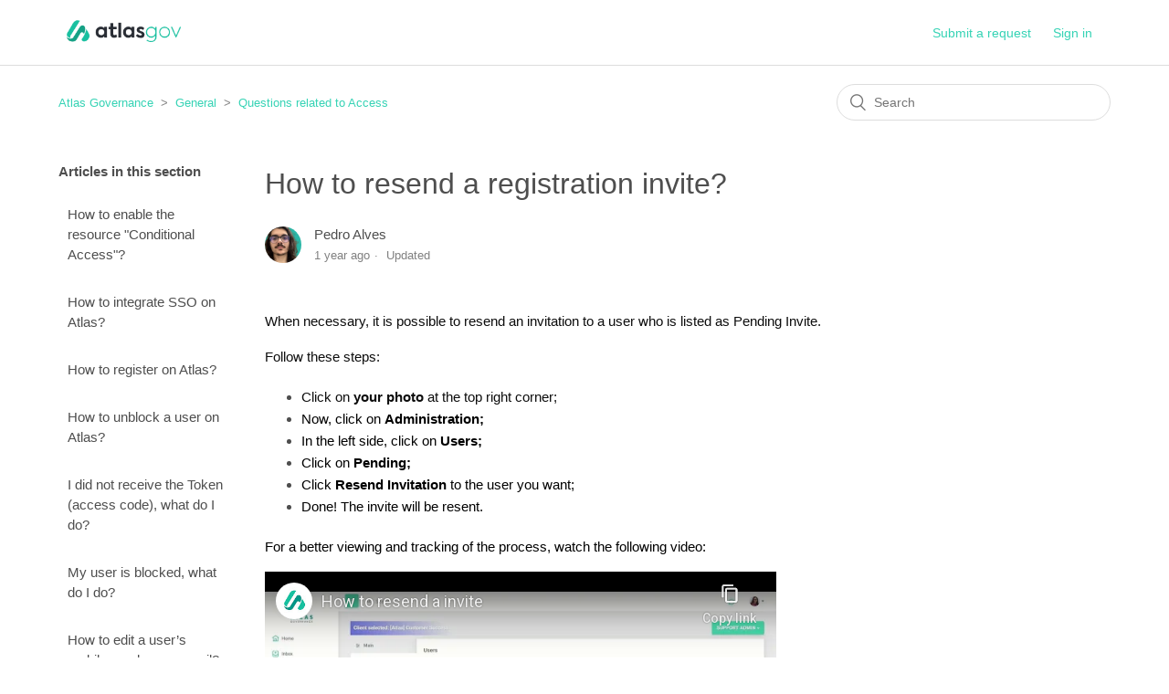

--- FILE ---
content_type: text/html; charset=utf-8
request_url: https://help.atlasgov.com/hc/en-us/articles/7966700026772-How-to-resend-a-registration-invite
body_size: 6401
content:
<!DOCTYPE html>
<html dir="ltr" lang="en-US">
<head>
  <meta charset="utf-8" />
  <!-- v26823 -->


  <title>How to resend a registration invite? &ndash; Atlas Governance</title>

  <meta name="csrf-param" content="authenticity_token">
<meta name="csrf-token" content="">

  <meta name="description" content="When necessary, it is possible to resend an invitation to a user who is listed as Pending Invite.  Follow these steps:  Click on your..." /><meta property="og:image" content="https://help.atlasgov.com/hc/theming_assets/01K4QD10P9AH0Q615C5PSP1VQ7" />
<meta property="og:type" content="website" />
<meta property="og:site_name" content="Atlas Governance" />
<meta property="og:title" content="How to resend a registration invite?" />
<meta property="og:description" content="When necessary, it is possible to resend an invitation to a user who is listed as Pending Invite. 
Follow these steps:

Click on your photo at the top right corner;
Now, click on Administration;
In..." />
<meta property="og:url" content="https://help.atlasgov.com/hc/en-us/articles/7966700026772-How-to-resend-a-registration-invite" />
<link rel="canonical" href="https://help.atlasgov.com/hc/en-us/articles/7966700026772-How-to-resend-a-registration-invite">
<link rel="alternate" hreflang="en-us" href="https://help.atlasgov.com/hc/en-us/articles/7966700026772-How-to-resend-a-registration-invite">

  <link rel="stylesheet" href="//static.zdassets.com/hc/assets/application-f34d73e002337ab267a13449ad9d7955.css" media="all" id="stylesheet" />
    <!-- Entypo pictograms by Daniel Bruce — www.entypo.com -->
    <link rel="stylesheet" href="//static.zdassets.com/hc/assets/theming_v1_support-e05586b61178dcde2a13a3d323525a18.css" media="all" />
  <link rel="stylesheet" type="text/css" href="/hc/theming_assets/9430328/360002787992/style.css?digest=41059287264276">

  <link rel="icon" type="image/x-icon" href="/hc/theming_assets/01K4QD383K853KGD906T2AEMTY">

    <script src="//static.zdassets.com/hc/assets/jquery-ed472032c65bb4295993684c673d706a.js"></script>
    

  <meta content="width=device-width, initial-scale=1.0" name="viewport" />

  <script type="text/javascript" src="/hc/theming_assets/9430328/360002787992/script.js?digest=41059287264276"></script>
</head>
<body class="">
  
  
  

  <header class="header">
  <div class="logo">
    <a title="Home" href="/hc/en-us">
      <img src="/hc/theming_assets/01K4QD10P9AH0Q615C5PSP1VQ7" alt="Atlas Governance Help Center home page">
    </a>
  </div>
  <div class="nav-wrapper">
    <span class="icon-menu" tabindex="0" role="button" aria-controls="user-nav" aria-expanded="false" aria-label="Toggle navigation menu"></span>
    <nav class="user-nav" id="user-nav">
     
      <a class="submit-a-request" href="/hc/en-us/requests/new">Submit a request</a>
    </nav>
      <a class="login" data-auth-action="signin" role="button" rel="nofollow" title="Opens a dialog" href="https://atlasgovhelp.zendesk.com/access?brand_id=360002787992&amp;return_to=https%3A%2F%2Fhelp.atlasgov.com%2Fhc%2Fen-us%2Farticles%2F7966700026772-How-to-resend-a-registration-invite&amp;locale=en-us">Sign in</a>

  </div>
</header>


  <main role="main">
    <div class="container-divider"></div>
<div class="container">
  <nav class="sub-nav">
    <ol class="breadcrumbs">
  
    <li title="Atlas Governance">
      
        <a href="/hc/en-us">Atlas Governance</a>
      
    </li>
  
    <li title="General">
      
        <a href="/hc/en-us/categories/360002082371-General">General</a>
      
    </li>
  
    <li title="Questions related to Access">
      
        <a href="/hc/en-us/sections/19937873324564-Questions-related-to-Access">Questions related to Access</a>
      
    </li>
  
</ol>

    <form role="search" class="search" data-search="" action="/hc/en-us/search" accept-charset="UTF-8" method="get"><input type="hidden" name="utf8" value="&#x2713;" autocomplete="off" /><input type="hidden" name="category" id="category" value="360002082371" autocomplete="off" />
<input type="search" name="query" id="query" placeholder="Search" aria-label="Search" /></form>
  </nav>

  <div class="article-container" id="article-container">
    <section class="article-sidebar">
      
        <section class="section-articles collapsible-sidebar">
        <h3 class="collapsible-sidebar-title sidenav-title">Articles in this section</h3>
        <ul>
          
            <li>
              <a href="/hc/en-us/articles/4412898281876-How-to-enable-the-resource-Conditional-Access" class="sidenav-item ">How to enable the resource &quot;Conditional Access&quot;?</a>
            </li>
          
            <li>
              <a href="/hc/en-us/articles/4411538806420-How-to-integrate-SSO-on-Atlas" class="sidenav-item ">How to integrate SSO on Atlas?</a>
            </li>
          
            <li>
              <a href="/hc/en-us/articles/4411535733652-How-to-register-on-Atlas" class="sidenav-item ">How to register on Atlas? </a>
            </li>
          
            <li>
              <a href="/hc/en-us/articles/4411376050068-How-to-unblock-a-user-on-Atlas" class="sidenav-item ">How to unblock a user on Atlas?</a>
            </li>
          
            <li>
              <a href="/hc/en-us/articles/4411352975764-I-did-not-receive-the-Token-access-code-what-do-I-do" class="sidenav-item ">I did not receive the Token (access code), what do I do?</a>
            </li>
          
            <li>
              <a href="/hc/en-us/articles/4411352896276-My-user-is-blocked-what-do-I-do" class="sidenav-item ">My user is blocked, what do I do?</a>
            </li>
          
            <li>
              <a href="/hc/en-us/articles/4411336558996-How-to-edit-a-user-s-mobile-number-or-e-mail" class="sidenav-item ">How to edit a user’s mobile number or e-mail?</a>
            </li>
          
            <li>
              <a href="/hc/en-us/articles/24503402251412-How-to-auto-unblock-from-Atlas" class="sidenav-item ">How to auto unblock from Atlas?</a>
            </li>
          
            <li>
              <a href="/hc/en-us/articles/13978382778516-I-can-t-do-my-first-access-what-to-do" class="sidenav-item ">I can&#39;t do my first access, what to do?</a>
            </li>
          
            <li>
              <a href="/hc/en-us/articles/7966700026772-How-to-resend-a-registration-invite" class="sidenav-item current-article">How to resend a registration invite?</a>
            </li>
          
        </ul>
        
          <a href="/hc/en-us/sections/19937873324564-Questions-related-to-Access" class="article-sidebar-item">See more</a>
        
        </section>
      
    </section>

    <article class="article">
      <header class="article-header">
        <h1 title="How to resend a registration invite?" class="article-title">
          How to resend a registration invite?
          
        </h1>

        <div class="article-author">
          
            <div class="avatar article-avatar">
              
              <img src="https://help.atlasgov.com/system/photos/28595233656212/Cópia_de_Design_sem_nome_4.png" alt="" class="user-avatar"/>
            </div>
          
          <div class="article-meta">
            
              
                Pedro Alves
              
            

            <ul class="meta-group">
              
                <li class="meta-data"><time datetime="2024-03-19T18:24:46Z" title="2024-03-19T18:24:46Z" data-datetime="relative">March 19, 2024 18:24</time></li>
                <li class="meta-data">Updated</li>
              
            </ul>
          </div>
        </div>

        
       
        
      </header>

      <section class="article-info">
        <div class="article-content">
          <div class="article-body"><p><span class="wysiwyg-color-black" style="color: #0d0d0d; font-family: Söhne, ui-sans-serif, system-ui, -apple-system, ' Segoe UI' , Roboto, Ubuntu, Cantarell, ' Noto Sans' , sans-serif, ' Helvetica Neue' , Arial, ' Apple Color Emoji' , ' Segoe UI Emoji' , ' Segoe UI Symbol' , ' Noto Color Emoji' font-size: 16px; font-style: normal; font-variant-ligatures: normal; font-variant-caps: normal; font-weight: 400; letter-spacing: normal; orphans: 2; text-align: left; text-indent: 0px; text-transform: none; widows: 2; word-spacing: 0px;  white-space: pre-wrap; background-color: #ffffff;  text-decoration-style: initial; text-decoration-color: initial; display: inline !important;">When necessary, it is possible to resend an invitation to a user who is listed as Pending Invite. </span></p>
<p><span class="wysiwyg-color-black" style="color: #0d0d0d; font-family: Söhne, ui-sans-serif, system-ui, -apple-system, ' Segoe UI' , Roboto, Ubuntu, Cantarell, ' Noto Sans' , sans-serif, ' Helvetica Neue' , Arial, ' Apple Color Emoji' , ' Segoe UI Emoji' , ' Segoe UI Symbol' , ' Noto Color Emoji' font-size: 16px; font-style: normal; font-variant-ligatures: normal; font-variant-caps: normal; font-weight: 400; letter-spacing: normal; orphans: 2; text-align: left; text-indent: 0px; text-transform: none; widows: 2; word-spacing: 0px;  white-space: pre-wrap; background-color: #ffffff;  text-decoration-style: initial; text-decoration-color: initial; display: inline !important;">F<span style="color: #0d0d0d; font-family: Söhne, ui-sans-serif, system-ui, -apple-system, ' Segoe UI' , Roboto, Ubuntu, Cantarell, ' Noto Sans' , sans-serif, ' Helvetica Neue' , Arial, ' Apple Color Emoji' , ' Segoe UI Emoji' , ' Segoe UI Symbol' , ' Noto Color Emoji' font-size:16px; font-style: normal; font-variant-ligatures: normal; font-variant-caps: normal; font-weight: 400; letter-spacing: normal; orphans: 2; text-align: left; text-indent: 0px; text-transform: none; widows: 2; word-spacing: 0px;  white-space: pre-wrap; background-color: #ffffff;  text-decoration-style: initial; text-decoration-color: initial; display: inline !important;">ollow these steps:</span></span></p>
<ul>
<li><span class="wysiwyg-color-black" style="color: #0d0d0d; font-family: Söhne, ui-sans-serif, system-ui, -apple-system, ' Segoe UI' , Roboto, Ubuntu, Cantarell, ' Noto Sans' , sans-serif, ' Helvetica Neue' , Arial, ' Apple Color Emoji' , ' Segoe UI Emoji' , ' Segoe UI Symbol' , ' Noto Color Emoji' font-size: 16px; font-style: normal; font-variant-ligatures: normal; font-variant-caps: normal; font-weight: 400; letter-spacing: normal; orphans: 2; text-align: left; text-indent: 0px; text-transform: none; widows: 2; word-spacing: 0px;  white-space: pre-wrap; background-color: #ffffff;  text-decoration-style: initial; text-decoration-color: initial; display: inline !important;">Click on <strong>your photo</strong> at the top right corner;</span></li>
<li><span class="wysiwyg-color-black">Now, click on <strong>Administration;</strong></span></li>
<li><span class="wysiwyg-color-black">In the left side, click on <strong>Users;</strong></span></li>
<li><span class="wysiwyg-color-black">Click on <strong>Pending;</strong></span></li>
<li><span class="wysiwyg-color-black">Click <strong>Resend Invitation</strong> to the user you want;</span></li>
<li><span class="wysiwyg-color-black">Done! The invite will be resent.</span></li>
</ul>
<p><span class="wysiwyg-color-black">For a better viewing and tracking of the process, watch the following video:</span></p>
<p><span class="wysiwyg-color-black"><iframe src="//www.youtube-nocookie.com/embed/9Lt-apZz_cQ" width="560" height="315" frameborder="0" allowfullscreen=""></iframe></span></p>
<p><span class="wysiwyg-color-black"><strong>See Also:</strong> <strong><a href="https://help.atlasgov.com/hc/en-us/articles/17880084439828">How to add new users on Atlas?</a></strong></span></p>
<p><span class="wysiwyg-color-black">We hope you are enjoying our service and that you are finding the information you need in our help center. If you could rate our article, it would help us to understand how we can improve and provide an even better service.</span></p>
<p><span class="wysiwyg-color-black">At the end of the article, you will find the field <strong>“Was this article helpful?”,</strong> just click on the option you want: <strong>Yes or No</strong></span></p>
<p><span class="wysiwyg-color-black">Thanks!</span></p></div>

          <div class="article-attachments">
            <ul class="attachments">
              
            </ul>
          </div>
        </div>
      </section>

      <footer>
        <div class="article-footer">
          
            <div class="article-share">
  <ul class="share">
    <li><a href="https://www.facebook.com/share.php?title=How+to+resend+a+registration+invite%3F&u=https%3A%2F%2Fhelp.atlasgov.com%2Fhc%2Fen-us%2Farticles%2F7966700026772-How-to-resend-a-registration-invite" class="share-facebook">Facebook</a></li>
    <li><a href="https://twitter.com/share?lang=en&text=How+to+resend+a+registration+invite%3F&url=https%3A%2F%2Fhelp.atlasgov.com%2Fhc%2Fen-us%2Farticles%2F7966700026772-How-to-resend-a-registration-invite" class="share-twitter">Twitter</a></li>
    <li><a href="https://www.linkedin.com/shareArticle?mini=true&source=Atlas+Governance&title=How+to+resend+a+registration+invite%3F&url=https%3A%2F%2Fhelp.atlasgov.com%2Fhc%2Fen-us%2Farticles%2F7966700026772-How-to-resend-a-registration-invite" class="share-linkedin">LinkedIn</a></li>
  </ul>

</div>
          
          
            
          
        </div>
        
          <div class="article-votes">
            <span class="article-votes-question">Was this article helpful?</span>
            <div class="article-votes-controls" role='radiogroup'>
              <a class="button article-vote article-vote-up" data-helper="vote" data-item="article" data-type="up" data-id="7966700026772" data-upvote-count="0" data-vote-count="0" data-vote-sum="0" data-vote-url="/hc/en-us/articles/7966700026772/vote" data-value="null" data-label="0 out of 0 found this helpful" data-selected-class="null" aria-selected="false" role="radio" rel="nofollow" title="Yes" href="#"></a>
              <a class="button article-vote article-vote-down" data-helper="vote" data-item="article" data-type="down" data-id="7966700026772" data-upvote-count="0" data-vote-count="0" data-vote-sum="0" data-vote-url="/hc/en-us/articles/7966700026772/vote" data-value="null" data-label="0 out of 0 found this helpful" data-selected-class="null" aria-selected="false" role="radio" rel="nofollow" title="No" href="#"></a>
            </div>
            <small class="article-votes-count">
              <span class="article-vote-label" data-helper="vote" data-item="article" data-type="label" data-id="7966700026772" data-upvote-count="0" data-vote-count="0" data-vote-sum="0" data-vote-url="/hc/en-us/articles/7966700026772/vote" data-value="null" data-label="0 out of 0 found this helpful">0 out of 0 found this helpful</span>
            </small>
          </div>
        

        <div class="article-more-questions">
          Have more questions? <a href="/hc/en-us/requests/new">Submit a request</a>
        </div>
        <div class="article-return-to-top">
          <a href="#article-container">Return to top<span class="icon-arrow-up"></span></a>
        </div>
      </footer>

      <section class="article-relatives">
        
          <div data-recent-articles></div>
        
        
          
  <section class="related-articles">
    
      <h3 class="related-articles-title">Related articles</h3>
    
    <ul>
      
        <li>
          <a href="/hc/en-us/related/click?data=BAh7CjobZGVzdGluYXRpb25fYXJ0aWNsZV9pZGwrCJQWNCQDBDoYcmVmZXJyZXJfYXJ0aWNsZV9pZGwrCJQ7U%2BQ%2BBzoLbG9jYWxlSSIKZW4tdXMGOgZFVDoIdXJsSSJDL2hjL2VuLXVzL2FydGljbGVzLzQ0MTE1Mzg4MDY0MjAtSG93LXRvLWludGVncmF0ZS1TU08tb24tQXRsYXMGOwhUOglyYW5raQY%3D--f6df143e4fef7c8f502a5210faa1ef5e2ed6a8aa" rel="nofollow">How to integrate SSO on Atlas?</a>
        </li>
      
        <li>
          <a href="/hc/en-us/related/click?data=BAh7CjobZGVzdGluYXRpb25fYXJ0aWNsZV9pZGwrCJQP1oIOBzoYcmVmZXJyZXJfYXJ0aWNsZV9pZGwrCJQ7U%2BQ%2BBzoLbG9jYWxlSSIKZW4tdXMGOgZFVDoIdXJsSSI9L2hjL2VuLXVzL2FydGljbGVzLzc3NTg5MDYwMDMzNDgtSG93LXRvLWFwcHJvdmUtYS1taW51dGUGOwhUOglyYW5raQc%3D--a534beba7925fd0563c04cbd86a51a80c7a68ecc" rel="nofollow">How to approve a minute?</a>
        </li>
      
        <li>
          <a href="/hc/en-us/related/click?data=BAh7CjobZGVzdGluYXRpb25fYXJ0aWNsZV9pZGwrCJSUBn0DBDoYcmVmZXJyZXJfYXJ0aWNsZV9pZGwrCJQ7U%2BQ%2BBzoLbG9jYWxlSSIKZW4tdXMGOgZFVDoIdXJsSSI9L2hjL2VuLXVzL2FydGljbGVzLzQ0MTMwMjg5OTYyNDQtSG93LXRvLXVuZG8tbXktdm90ZS1BUFAGOwhUOglyYW5raQg%3D--18cac8a4d7df56f74663640109e86e5518ed5928" rel="nofollow">How to undo my vote? [APP]</a>
        </li>
      
        <li>
          <a href="/hc/en-us/related/click?data=BAh7CjobZGVzdGluYXRpb25fYXJ0aWNsZV9pZGwrCBStWzADBDoYcmVmZXJyZXJfYXJ0aWNsZV9pZGwrCJQ7U%2BQ%2BBzoLbG9jYWxlSSIKZW4tdXMGOgZFVDoIdXJsSSI6L2hjL2VuLXVzL2FydGljbGVzLzQ0MTE3NDI3Mjc0NDQtSG93LXRvLWZpbHRlci1Cb2FyZHMGOwhUOglyYW5raQk%3D--8e7bd086d4bdab442e06b8e3e23a5eae4cb69fee" rel="nofollow">How to filter Boards?</a>
        </li>
      
        <li>
          <a href="/hc/en-us/related/click?data=BAh7CjobZGVzdGluYXRpb25fYXJ0aWNsZV9pZGwrCJQzBSQDBDoYcmVmZXJyZXJfYXJ0aWNsZV9pZGwrCJQ7U%2BQ%2BBzoLbG9jYWxlSSIKZW4tdXMGOgZFVDoIdXJsSSI%2BL2hjL2VuLXVzL2FydGljbGVzLzQ0MTE1MzU3MzM2NTItSG93LXRvLXJlZ2lzdGVyLW9uLUF0bGFzBjsIVDoJcmFua2kK--22dde32c3c851b46f62afcaaee4b9d74410ebf03" rel="nofollow">How to register on Atlas? </a>
        </li>
      
    </ul>
  </section>


        
      </section>
      
        <div class="article-comments" id="article-comments">
          <section class="comments">
            <header class="comment-overview">
              <h3 class="comment-heading">
                Comments
              </h3>
              <p class="comment-callout">0 comments</p>
              
            </header>

            <ul id="comments" class="comment-list">
              
            </ul>

            

            

            <p class="comment-callout">Article is closed for comments.</p>
          </section>
        </div>
      
    </article>
  </div>
</div>

  </main>

  <footer class="footer">
  <div class="footer-inner">
    <a title="Home" href="/hc/en-us">Atlas Governance</a>

    <div class="footer-language-selector">
      
        <div class="dropdown language-selector">
          <button class="dropdown-toggle" aria-haspopup="true">
            English (US)
          </button>
          <span class="dropdown-menu dropdown-menu-end" role="menu">
            
              <a href="/hc/change_language/es?return_to=%2Fhc%2Fes" dir="ltr" rel="nofollow" role="menuitem">
                Español
              </a>
            
              <a href="/hc/change_language/pt-br?return_to=%2Fhc%2Fpt-br" dir="ltr" rel="nofollow" role="menuitem">
                Português do Brasil
              </a>
            
          </span>
        </div>
      
    </div>
  </div>
  <h3> </h3>
    <h4> Whatsapp: 11 2935-0026 </h4>

</footer>


    <div class="powered-by-zendesk">
  <svg xmlns="http://www.w3.org/2000/svg" width="26" height="26" focusable="false" viewBox="0 0 26 26">
    <path d="M12 8.2v14.5H0zM12 3c0 3.3-2.7 6-6 6S0 6.3 0 3h12zm2 19.7c0-3.3 2.7-6 6-6s6 2.7 6 6H14zm0-5.2V3h12z"/>
  </svg>

  <a href="https://www.zendesk.com/service/help-center/?utm_source=helpcenter&utm_medium=poweredbyzendesk&utm_campaign=text&utm_content=Atlas+Governance" target="_blank" rel="nofollow">Powered by Zendesk</a>
</div>


  <!-- / -->

  
  <script src="//static.zdassets.com/hc/assets/en-us.f90506476acd6ed8bfc8.js"></script>
  

  <script type="text/javascript">
  /*

    Greetings sourcecode lurker!

    This is for internal Zendesk and legacy usage,
    we don't support or guarantee any of these values
    so please don't build stuff on top of them.

  */

  HelpCenter = {};
  HelpCenter.account = {"subdomain":"atlasgovhelp","environment":"production","name":"Atlas Governance"};
  HelpCenter.user = {"identifier":"da39a3ee5e6b4b0d3255bfef95601890afd80709","email":null,"name":"","role":"anonymous","avatar_url":"https://assets.zendesk.com/hc/assets/default_avatar.png","is_admin":false,"organizations":[],"groups":[]};
  HelpCenter.internal = {"asset_url":"//static.zdassets.com/hc/assets/","web_widget_asset_composer_url":"https://static.zdassets.com/ekr/snippet.js","current_session":{"locale":"en-us","csrf_token":null,"shared_csrf_token":null},"usage_tracking":{"event":"article_viewed","data":"BAh7CDoLbG9jYWxlSSIKZW4tdXMGOgZFVDoPYXJ0aWNsZV9pZGwrCJQ7U+Q+BzoKX21ldGF7DDoPYWNjb3VudF9pZGkDOOWPOhNoZWxwX2NlbnRlcl9pZGwrCHM/tdFTADoNYnJhbmRfaWRsKwiYmtbRUwA6DHVzZXJfaWQwOhN1c2VyX3JvbGVfbmFtZUkiDkFOT05ZTU9VUwY7BlQ7AEkiCmVuLXVzBjsGVDoaYW5vbnltb3VzX3RyYWNraW5nX2lkMA==--a6726c009a392680d11988f5696a55962ddb0f55","url":"https://help.atlasgov.com/hc/activity"},"current_record_id":"7966700026772","current_record_url":"/hc/en-us/articles/7966700026772-How-to-resend-a-registration-invite","current_record_title":"How to resend a registration invite?","current_text_direction":"ltr","current_brand_id":360002787992,"current_brand_name":"Atlas Governance","current_brand_url":"https://atlasgovhelp.zendesk.com","current_brand_active":true,"current_path":"/hc/en-us/articles/7966700026772-How-to-resend-a-registration-invite","show_autocomplete_breadcrumbs":true,"user_info_changing_enabled":false,"has_user_profiles_enabled":false,"has_end_user_attachments":true,"user_aliases_enabled":false,"has_anonymous_kb_voting":true,"has_multi_language_help_center":true,"show_at_mentions":false,"embeddables_config":{"embeddables_web_widget":true,"embeddables_help_center_auth_enabled":false,"embeddables_connect_ipms":false},"answer_bot_subdomain":"static","gather_plan_state":"subscribed","has_article_verification":false,"has_gather":true,"has_ckeditor":false,"has_community_enabled":false,"has_community_badges":true,"has_community_post_content_tagging":false,"has_gather_content_tags":true,"has_guide_content_tags":true,"has_user_segments":true,"has_answer_bot_web_form_enabled":false,"has_garden_modals":false,"theming_cookie_key":"hc-da39a3ee5e6b4b0d3255bfef95601890afd80709-2-preview","is_preview":false,"has_search_settings_in_plan":true,"theming_api_version":1,"theming_settings":{"brand_color":"rgba(27, 191, 160, 1)","brand_text_color":"#FFFFFF","text_color":"rgba(78, 78, 78, 1)","link_color":"rgba(54, 211, 181, 1)","background_color":"#FFFFFF","heading_font":"-apple-system, BlinkMacSystemFont, 'Segoe UI', Helvetica, Arial, sans-serif","text_font":"-apple-system, BlinkMacSystemFont, 'Segoe UI', Helvetica, Arial, sans-serif","logo":"/hc/theming_assets/01K4QD10P9AH0Q615C5PSP1VQ7","favicon":"/hc/theming_assets/01K4QD383K853KGD906T2AEMTY","homepage_background_image":"/hc/theming_assets/01K4Q8Y80DCESAV97RZ81FF7G2","community_background_image":"/hc/theming_assets/01K4QD3T0VX5BPPAA48KVJCM6A","community_image":"/hc/theming_assets/01K4QD3T0VX5BPPAA48KVJCM6A","instant_search":true,"scoped_kb_search":true,"scoped_community_search":false,"show_recent_activity":true,"show_articles_in_section":true,"show_article_author":true,"show_article_comments":true,"show_follow_article":true,"show_recently_viewed_articles":true,"show_related_articles":true,"show_article_sharing":true,"show_follow_section":true,"show_follow_post":true,"show_post_sharing":true,"show_follow_topic":false},"has_pci_credit_card_custom_field":false,"help_center_restricted":false,"is_assuming_someone_else":false,"flash_messages":[],"user_photo_editing_enabled":true,"user_preferred_locale":"pt-br","base_locale":"en-us","login_url":"https://atlasgovhelp.zendesk.com/access?brand_id=360002787992\u0026return_to=https%3A%2F%2Fhelp.atlasgov.com%2Fhc%2Fen-us%2Farticles%2F7966700026772-How-to-resend-a-registration-invite","has_alternate_templates":false,"has_custom_statuses_enabled":true,"has_hc_generative_answers_setting_enabled":true,"has_generative_search_with_zgpt_enabled":false,"has_suggested_initial_questions_enabled":false,"has_guide_service_catalog":true,"has_service_catalog_search_poc":false,"has_service_catalog_itam":false,"has_csat_reverse_2_scale_in_mobile":false,"has_knowledge_navigation":false,"has_unified_navigation":false,"has_csat_bet365_branding":false,"version":"v26823","dev_mode":false};
</script>

  
  <script src="//static.zdassets.com/hc/assets/moment-3b62525bdab669b7b17d1a9d8b5d46b4.js"></script>
  <script src="//static.zdassets.com/hc/assets/hc_enduser-2a5c7d395cc5df83aeb04ab184a4dcef.js"></script>
  
  
</body>
</html>

--- FILE ---
content_type: text/html; charset=utf-8
request_url: https://www.youtube-nocookie.com/embed/9Lt-apZz_cQ
body_size: 48211
content:
<!DOCTYPE html><html lang="en" dir="ltr" data-cast-api-enabled="true"><head><meta name="viewport" content="width=device-width, initial-scale=1"><meta name="robots" content="noindex"><script nonce="Vet2OindOhc8633-zCR3kA">if ('undefined' == typeof Symbol || 'undefined' == typeof Symbol.iterator) {delete Array.prototype.entries;}</script><style name="www-roboto" nonce="sq36wrLchXgz3AvyfEqGjA">@font-face{font-family:'Roboto';font-style:normal;font-weight:400;font-stretch:100%;src:url(//fonts.gstatic.com/s/roboto/v48/KFO7CnqEu92Fr1ME7kSn66aGLdTylUAMa3GUBHMdazTgWw.woff2)format('woff2');unicode-range:U+0460-052F,U+1C80-1C8A,U+20B4,U+2DE0-2DFF,U+A640-A69F,U+FE2E-FE2F;}@font-face{font-family:'Roboto';font-style:normal;font-weight:400;font-stretch:100%;src:url(//fonts.gstatic.com/s/roboto/v48/KFO7CnqEu92Fr1ME7kSn66aGLdTylUAMa3iUBHMdazTgWw.woff2)format('woff2');unicode-range:U+0301,U+0400-045F,U+0490-0491,U+04B0-04B1,U+2116;}@font-face{font-family:'Roboto';font-style:normal;font-weight:400;font-stretch:100%;src:url(//fonts.gstatic.com/s/roboto/v48/KFO7CnqEu92Fr1ME7kSn66aGLdTylUAMa3CUBHMdazTgWw.woff2)format('woff2');unicode-range:U+1F00-1FFF;}@font-face{font-family:'Roboto';font-style:normal;font-weight:400;font-stretch:100%;src:url(//fonts.gstatic.com/s/roboto/v48/KFO7CnqEu92Fr1ME7kSn66aGLdTylUAMa3-UBHMdazTgWw.woff2)format('woff2');unicode-range:U+0370-0377,U+037A-037F,U+0384-038A,U+038C,U+038E-03A1,U+03A3-03FF;}@font-face{font-family:'Roboto';font-style:normal;font-weight:400;font-stretch:100%;src:url(//fonts.gstatic.com/s/roboto/v48/KFO7CnqEu92Fr1ME7kSn66aGLdTylUAMawCUBHMdazTgWw.woff2)format('woff2');unicode-range:U+0302-0303,U+0305,U+0307-0308,U+0310,U+0312,U+0315,U+031A,U+0326-0327,U+032C,U+032F-0330,U+0332-0333,U+0338,U+033A,U+0346,U+034D,U+0391-03A1,U+03A3-03A9,U+03B1-03C9,U+03D1,U+03D5-03D6,U+03F0-03F1,U+03F4-03F5,U+2016-2017,U+2034-2038,U+203C,U+2040,U+2043,U+2047,U+2050,U+2057,U+205F,U+2070-2071,U+2074-208E,U+2090-209C,U+20D0-20DC,U+20E1,U+20E5-20EF,U+2100-2112,U+2114-2115,U+2117-2121,U+2123-214F,U+2190,U+2192,U+2194-21AE,U+21B0-21E5,U+21F1-21F2,U+21F4-2211,U+2213-2214,U+2216-22FF,U+2308-230B,U+2310,U+2319,U+231C-2321,U+2336-237A,U+237C,U+2395,U+239B-23B7,U+23D0,U+23DC-23E1,U+2474-2475,U+25AF,U+25B3,U+25B7,U+25BD,U+25C1,U+25CA,U+25CC,U+25FB,U+266D-266F,U+27C0-27FF,U+2900-2AFF,U+2B0E-2B11,U+2B30-2B4C,U+2BFE,U+3030,U+FF5B,U+FF5D,U+1D400-1D7FF,U+1EE00-1EEFF;}@font-face{font-family:'Roboto';font-style:normal;font-weight:400;font-stretch:100%;src:url(//fonts.gstatic.com/s/roboto/v48/KFO7CnqEu92Fr1ME7kSn66aGLdTylUAMaxKUBHMdazTgWw.woff2)format('woff2');unicode-range:U+0001-000C,U+000E-001F,U+007F-009F,U+20DD-20E0,U+20E2-20E4,U+2150-218F,U+2190,U+2192,U+2194-2199,U+21AF,U+21E6-21F0,U+21F3,U+2218-2219,U+2299,U+22C4-22C6,U+2300-243F,U+2440-244A,U+2460-24FF,U+25A0-27BF,U+2800-28FF,U+2921-2922,U+2981,U+29BF,U+29EB,U+2B00-2BFF,U+4DC0-4DFF,U+FFF9-FFFB,U+10140-1018E,U+10190-1019C,U+101A0,U+101D0-101FD,U+102E0-102FB,U+10E60-10E7E,U+1D2C0-1D2D3,U+1D2E0-1D37F,U+1F000-1F0FF,U+1F100-1F1AD,U+1F1E6-1F1FF,U+1F30D-1F30F,U+1F315,U+1F31C,U+1F31E,U+1F320-1F32C,U+1F336,U+1F378,U+1F37D,U+1F382,U+1F393-1F39F,U+1F3A7-1F3A8,U+1F3AC-1F3AF,U+1F3C2,U+1F3C4-1F3C6,U+1F3CA-1F3CE,U+1F3D4-1F3E0,U+1F3ED,U+1F3F1-1F3F3,U+1F3F5-1F3F7,U+1F408,U+1F415,U+1F41F,U+1F426,U+1F43F,U+1F441-1F442,U+1F444,U+1F446-1F449,U+1F44C-1F44E,U+1F453,U+1F46A,U+1F47D,U+1F4A3,U+1F4B0,U+1F4B3,U+1F4B9,U+1F4BB,U+1F4BF,U+1F4C8-1F4CB,U+1F4D6,U+1F4DA,U+1F4DF,U+1F4E3-1F4E6,U+1F4EA-1F4ED,U+1F4F7,U+1F4F9-1F4FB,U+1F4FD-1F4FE,U+1F503,U+1F507-1F50B,U+1F50D,U+1F512-1F513,U+1F53E-1F54A,U+1F54F-1F5FA,U+1F610,U+1F650-1F67F,U+1F687,U+1F68D,U+1F691,U+1F694,U+1F698,U+1F6AD,U+1F6B2,U+1F6B9-1F6BA,U+1F6BC,U+1F6C6-1F6CF,U+1F6D3-1F6D7,U+1F6E0-1F6EA,U+1F6F0-1F6F3,U+1F6F7-1F6FC,U+1F700-1F7FF,U+1F800-1F80B,U+1F810-1F847,U+1F850-1F859,U+1F860-1F887,U+1F890-1F8AD,U+1F8B0-1F8BB,U+1F8C0-1F8C1,U+1F900-1F90B,U+1F93B,U+1F946,U+1F984,U+1F996,U+1F9E9,U+1FA00-1FA6F,U+1FA70-1FA7C,U+1FA80-1FA89,U+1FA8F-1FAC6,U+1FACE-1FADC,U+1FADF-1FAE9,U+1FAF0-1FAF8,U+1FB00-1FBFF;}@font-face{font-family:'Roboto';font-style:normal;font-weight:400;font-stretch:100%;src:url(//fonts.gstatic.com/s/roboto/v48/KFO7CnqEu92Fr1ME7kSn66aGLdTylUAMa3OUBHMdazTgWw.woff2)format('woff2');unicode-range:U+0102-0103,U+0110-0111,U+0128-0129,U+0168-0169,U+01A0-01A1,U+01AF-01B0,U+0300-0301,U+0303-0304,U+0308-0309,U+0323,U+0329,U+1EA0-1EF9,U+20AB;}@font-face{font-family:'Roboto';font-style:normal;font-weight:400;font-stretch:100%;src:url(//fonts.gstatic.com/s/roboto/v48/KFO7CnqEu92Fr1ME7kSn66aGLdTylUAMa3KUBHMdazTgWw.woff2)format('woff2');unicode-range:U+0100-02BA,U+02BD-02C5,U+02C7-02CC,U+02CE-02D7,U+02DD-02FF,U+0304,U+0308,U+0329,U+1D00-1DBF,U+1E00-1E9F,U+1EF2-1EFF,U+2020,U+20A0-20AB,U+20AD-20C0,U+2113,U+2C60-2C7F,U+A720-A7FF;}@font-face{font-family:'Roboto';font-style:normal;font-weight:400;font-stretch:100%;src:url(//fonts.gstatic.com/s/roboto/v48/KFO7CnqEu92Fr1ME7kSn66aGLdTylUAMa3yUBHMdazQ.woff2)format('woff2');unicode-range:U+0000-00FF,U+0131,U+0152-0153,U+02BB-02BC,U+02C6,U+02DA,U+02DC,U+0304,U+0308,U+0329,U+2000-206F,U+20AC,U+2122,U+2191,U+2193,U+2212,U+2215,U+FEFF,U+FFFD;}@font-face{font-family:'Roboto';font-style:normal;font-weight:500;font-stretch:100%;src:url(//fonts.gstatic.com/s/roboto/v48/KFO7CnqEu92Fr1ME7kSn66aGLdTylUAMa3GUBHMdazTgWw.woff2)format('woff2');unicode-range:U+0460-052F,U+1C80-1C8A,U+20B4,U+2DE0-2DFF,U+A640-A69F,U+FE2E-FE2F;}@font-face{font-family:'Roboto';font-style:normal;font-weight:500;font-stretch:100%;src:url(//fonts.gstatic.com/s/roboto/v48/KFO7CnqEu92Fr1ME7kSn66aGLdTylUAMa3iUBHMdazTgWw.woff2)format('woff2');unicode-range:U+0301,U+0400-045F,U+0490-0491,U+04B0-04B1,U+2116;}@font-face{font-family:'Roboto';font-style:normal;font-weight:500;font-stretch:100%;src:url(//fonts.gstatic.com/s/roboto/v48/KFO7CnqEu92Fr1ME7kSn66aGLdTylUAMa3CUBHMdazTgWw.woff2)format('woff2');unicode-range:U+1F00-1FFF;}@font-face{font-family:'Roboto';font-style:normal;font-weight:500;font-stretch:100%;src:url(//fonts.gstatic.com/s/roboto/v48/KFO7CnqEu92Fr1ME7kSn66aGLdTylUAMa3-UBHMdazTgWw.woff2)format('woff2');unicode-range:U+0370-0377,U+037A-037F,U+0384-038A,U+038C,U+038E-03A1,U+03A3-03FF;}@font-face{font-family:'Roboto';font-style:normal;font-weight:500;font-stretch:100%;src:url(//fonts.gstatic.com/s/roboto/v48/KFO7CnqEu92Fr1ME7kSn66aGLdTylUAMawCUBHMdazTgWw.woff2)format('woff2');unicode-range:U+0302-0303,U+0305,U+0307-0308,U+0310,U+0312,U+0315,U+031A,U+0326-0327,U+032C,U+032F-0330,U+0332-0333,U+0338,U+033A,U+0346,U+034D,U+0391-03A1,U+03A3-03A9,U+03B1-03C9,U+03D1,U+03D5-03D6,U+03F0-03F1,U+03F4-03F5,U+2016-2017,U+2034-2038,U+203C,U+2040,U+2043,U+2047,U+2050,U+2057,U+205F,U+2070-2071,U+2074-208E,U+2090-209C,U+20D0-20DC,U+20E1,U+20E5-20EF,U+2100-2112,U+2114-2115,U+2117-2121,U+2123-214F,U+2190,U+2192,U+2194-21AE,U+21B0-21E5,U+21F1-21F2,U+21F4-2211,U+2213-2214,U+2216-22FF,U+2308-230B,U+2310,U+2319,U+231C-2321,U+2336-237A,U+237C,U+2395,U+239B-23B7,U+23D0,U+23DC-23E1,U+2474-2475,U+25AF,U+25B3,U+25B7,U+25BD,U+25C1,U+25CA,U+25CC,U+25FB,U+266D-266F,U+27C0-27FF,U+2900-2AFF,U+2B0E-2B11,U+2B30-2B4C,U+2BFE,U+3030,U+FF5B,U+FF5D,U+1D400-1D7FF,U+1EE00-1EEFF;}@font-face{font-family:'Roboto';font-style:normal;font-weight:500;font-stretch:100%;src:url(//fonts.gstatic.com/s/roboto/v48/KFO7CnqEu92Fr1ME7kSn66aGLdTylUAMaxKUBHMdazTgWw.woff2)format('woff2');unicode-range:U+0001-000C,U+000E-001F,U+007F-009F,U+20DD-20E0,U+20E2-20E4,U+2150-218F,U+2190,U+2192,U+2194-2199,U+21AF,U+21E6-21F0,U+21F3,U+2218-2219,U+2299,U+22C4-22C6,U+2300-243F,U+2440-244A,U+2460-24FF,U+25A0-27BF,U+2800-28FF,U+2921-2922,U+2981,U+29BF,U+29EB,U+2B00-2BFF,U+4DC0-4DFF,U+FFF9-FFFB,U+10140-1018E,U+10190-1019C,U+101A0,U+101D0-101FD,U+102E0-102FB,U+10E60-10E7E,U+1D2C0-1D2D3,U+1D2E0-1D37F,U+1F000-1F0FF,U+1F100-1F1AD,U+1F1E6-1F1FF,U+1F30D-1F30F,U+1F315,U+1F31C,U+1F31E,U+1F320-1F32C,U+1F336,U+1F378,U+1F37D,U+1F382,U+1F393-1F39F,U+1F3A7-1F3A8,U+1F3AC-1F3AF,U+1F3C2,U+1F3C4-1F3C6,U+1F3CA-1F3CE,U+1F3D4-1F3E0,U+1F3ED,U+1F3F1-1F3F3,U+1F3F5-1F3F7,U+1F408,U+1F415,U+1F41F,U+1F426,U+1F43F,U+1F441-1F442,U+1F444,U+1F446-1F449,U+1F44C-1F44E,U+1F453,U+1F46A,U+1F47D,U+1F4A3,U+1F4B0,U+1F4B3,U+1F4B9,U+1F4BB,U+1F4BF,U+1F4C8-1F4CB,U+1F4D6,U+1F4DA,U+1F4DF,U+1F4E3-1F4E6,U+1F4EA-1F4ED,U+1F4F7,U+1F4F9-1F4FB,U+1F4FD-1F4FE,U+1F503,U+1F507-1F50B,U+1F50D,U+1F512-1F513,U+1F53E-1F54A,U+1F54F-1F5FA,U+1F610,U+1F650-1F67F,U+1F687,U+1F68D,U+1F691,U+1F694,U+1F698,U+1F6AD,U+1F6B2,U+1F6B9-1F6BA,U+1F6BC,U+1F6C6-1F6CF,U+1F6D3-1F6D7,U+1F6E0-1F6EA,U+1F6F0-1F6F3,U+1F6F7-1F6FC,U+1F700-1F7FF,U+1F800-1F80B,U+1F810-1F847,U+1F850-1F859,U+1F860-1F887,U+1F890-1F8AD,U+1F8B0-1F8BB,U+1F8C0-1F8C1,U+1F900-1F90B,U+1F93B,U+1F946,U+1F984,U+1F996,U+1F9E9,U+1FA00-1FA6F,U+1FA70-1FA7C,U+1FA80-1FA89,U+1FA8F-1FAC6,U+1FACE-1FADC,U+1FADF-1FAE9,U+1FAF0-1FAF8,U+1FB00-1FBFF;}@font-face{font-family:'Roboto';font-style:normal;font-weight:500;font-stretch:100%;src:url(//fonts.gstatic.com/s/roboto/v48/KFO7CnqEu92Fr1ME7kSn66aGLdTylUAMa3OUBHMdazTgWw.woff2)format('woff2');unicode-range:U+0102-0103,U+0110-0111,U+0128-0129,U+0168-0169,U+01A0-01A1,U+01AF-01B0,U+0300-0301,U+0303-0304,U+0308-0309,U+0323,U+0329,U+1EA0-1EF9,U+20AB;}@font-face{font-family:'Roboto';font-style:normal;font-weight:500;font-stretch:100%;src:url(//fonts.gstatic.com/s/roboto/v48/KFO7CnqEu92Fr1ME7kSn66aGLdTylUAMa3KUBHMdazTgWw.woff2)format('woff2');unicode-range:U+0100-02BA,U+02BD-02C5,U+02C7-02CC,U+02CE-02D7,U+02DD-02FF,U+0304,U+0308,U+0329,U+1D00-1DBF,U+1E00-1E9F,U+1EF2-1EFF,U+2020,U+20A0-20AB,U+20AD-20C0,U+2113,U+2C60-2C7F,U+A720-A7FF;}@font-face{font-family:'Roboto';font-style:normal;font-weight:500;font-stretch:100%;src:url(//fonts.gstatic.com/s/roboto/v48/KFO7CnqEu92Fr1ME7kSn66aGLdTylUAMa3yUBHMdazQ.woff2)format('woff2');unicode-range:U+0000-00FF,U+0131,U+0152-0153,U+02BB-02BC,U+02C6,U+02DA,U+02DC,U+0304,U+0308,U+0329,U+2000-206F,U+20AC,U+2122,U+2191,U+2193,U+2212,U+2215,U+FEFF,U+FFFD;}</style><script name="www-roboto" nonce="Vet2OindOhc8633-zCR3kA">if (document.fonts && document.fonts.load) {document.fonts.load("400 10pt Roboto", "E"); document.fonts.load("500 10pt Roboto", "E");}</script><link rel="stylesheet" href="/s/player/c1c87fb0/www-player.css" name="www-player" nonce="sq36wrLchXgz3AvyfEqGjA"><style nonce="sq36wrLchXgz3AvyfEqGjA">html {overflow: hidden;}body {font: 12px Roboto, Arial, sans-serif; background-color: #000; color: #fff; height: 100%; width: 100%; overflow: hidden; position: absolute; margin: 0; padding: 0;}#player {width: 100%; height: 100%;}h1 {text-align: center; color: #fff;}h3 {margin-top: 6px; margin-bottom: 3px;}.player-unavailable {position: absolute; top: 0; left: 0; right: 0; bottom: 0; padding: 25px; font-size: 13px; background: url(/img/meh7.png) 50% 65% no-repeat;}.player-unavailable .message {text-align: left; margin: 0 -5px 15px; padding: 0 5px 14px; border-bottom: 1px solid #888; font-size: 19px; font-weight: normal;}.player-unavailable a {color: #167ac6; text-decoration: none;}</style><script nonce="Vet2OindOhc8633-zCR3kA">var ytcsi={gt:function(n){n=(n||"")+"data_";return ytcsi[n]||(ytcsi[n]={tick:{},info:{},gel:{preLoggedGelInfos:[]}})},now:window.performance&&window.performance.timing&&window.performance.now&&window.performance.timing.navigationStart?function(){return window.performance.timing.navigationStart+window.performance.now()}:function(){return(new Date).getTime()},tick:function(l,t,n){var ticks=ytcsi.gt(n).tick;var v=t||ytcsi.now();if(ticks[l]){ticks["_"+l]=ticks["_"+l]||[ticks[l]];ticks["_"+l].push(v)}ticks[l]=
v},info:function(k,v,n){ytcsi.gt(n).info[k]=v},infoGel:function(p,n){ytcsi.gt(n).gel.preLoggedGelInfos.push(p)},setStart:function(t,n){ytcsi.tick("_start",t,n)}};
(function(w,d){function isGecko(){if(!w.navigator)return false;try{if(w.navigator.userAgentData&&w.navigator.userAgentData.brands&&w.navigator.userAgentData.brands.length){var brands=w.navigator.userAgentData.brands;var i=0;for(;i<brands.length;i++)if(brands[i]&&brands[i].brand==="Firefox")return true;return false}}catch(e){setTimeout(function(){throw e;})}if(!w.navigator.userAgent)return false;var ua=w.navigator.userAgent;return ua.indexOf("Gecko")>0&&ua.toLowerCase().indexOf("webkit")<0&&ua.indexOf("Edge")<
0&&ua.indexOf("Trident")<0&&ua.indexOf("MSIE")<0}ytcsi.setStart(w.performance?w.performance.timing.responseStart:null);var isPrerender=(d.visibilityState||d.webkitVisibilityState)=="prerender";var vName=!d.visibilityState&&d.webkitVisibilityState?"webkitvisibilitychange":"visibilitychange";if(isPrerender){var startTick=function(){ytcsi.setStart();d.removeEventListener(vName,startTick)};d.addEventListener(vName,startTick,false)}if(d.addEventListener)d.addEventListener(vName,function(){ytcsi.tick("vc")},
false);if(isGecko()){var isHidden=(d.visibilityState||d.webkitVisibilityState)=="hidden";if(isHidden)ytcsi.tick("vc")}var slt=function(el,t){setTimeout(function(){var n=ytcsi.now();el.loadTime=n;if(el.slt)el.slt()},t)};w.__ytRIL=function(el){if(!el.getAttribute("data-thumb"))if(w.requestAnimationFrame)w.requestAnimationFrame(function(){slt(el,0)});else slt(el,16)}})(window,document);
</script><script nonce="Vet2OindOhc8633-zCR3kA">var ytcfg={d:function(){return window.yt&&yt.config_||ytcfg.data_||(ytcfg.data_={})},get:function(k,o){return k in ytcfg.d()?ytcfg.d()[k]:o},set:function(){var a=arguments;if(a.length>1)ytcfg.d()[a[0]]=a[1];else{var k;for(k in a[0])ytcfg.d()[k]=a[0][k]}}};
ytcfg.set({"CLIENT_CANARY_STATE":"none","DEVICE":"cbr\u003dChrome\u0026cbrand\u003dapple\u0026cbrver\u003d131.0.0.0\u0026ceng\u003dWebKit\u0026cengver\u003d537.36\u0026cos\u003dMacintosh\u0026cosver\u003d10_15_7\u0026cplatform\u003dDESKTOP","EVENT_ID":"Sl1pafPgJqDN-L4P39rcuAs","EXPERIMENT_FLAGS":{"ab_det_apb_b":true,"ab_det_apm":true,"ab_det_el_h":true,"ab_det_em_inj":true,"ab_l_sig_st":true,"ab_l_sig_st_e":true,"action_companion_center_align_description":true,"allow_skip_networkless":true,"always_send_and_write":true,"att_web_record_metrics":true,"attmusi":true,"c3_enable_button_impression_logging":true,"c3_watch_page_component":true,"cancel_pending_navs":true,"clean_up_manual_attribution_header":true,"config_age_report_killswitch":true,"cow_optimize_idom_compat":true,"csi_config_handling_infra":true,"csi_on_gel":true,"delhi_mweb_colorful_sd":true,"delhi_mweb_colorful_sd_v2":true,"deprecate_csi_has_info":true,"deprecate_pair_servlet_enabled":true,"desktop_sparkles_light_cta_button":true,"disable_cached_masthead_data":true,"disable_child_node_auto_formatted_strings":true,"disable_enf_isd":true,"disable_log_to_visitor_layer":true,"disable_pacf_logging_for_memory_limited_tv":true,"embeds_enable_eid_enforcement_for_youtube":true,"embeds_enable_info_panel_dismissal":true,"embeds_enable_pfp_always_unbranded":true,"embeds_muted_autoplay_sound_fix":true,"embeds_serve_es6_client":true,"embeds_web_nwl_disable_nocookie":true,"embeds_web_updated_shorts_definition_fix":true,"enable_active_view_display_ad_renderer_web_home":true,"enable_ad_disclosure_banner_a11y_fix":true,"enable_chips_shelf_view_model_fully_reactive":true,"enable_client_creator_goal_ticker_bar_revamp":true,"enable_client_only_wiz_direct_reactions":true,"enable_client_sli_logging":true,"enable_client_streamz_web":true,"enable_client_ve_spec":true,"enable_cloud_save_error_popup_after_retry":true,"enable_cookie_reissue_iframe":true,"enable_dai_sdf_h5_preroll":true,"enable_datasync_id_header_in_web_vss_pings":true,"enable_default_mono_cta_migration_web_client":true,"enable_dma_post_enforcement":true,"enable_docked_chat_messages":true,"enable_entity_store_from_dependency_injection":true,"enable_inline_muted_playback_on_web_search":true,"enable_inline_muted_playback_on_web_search_for_vdc":true,"enable_inline_muted_playback_on_web_search_for_vdcb":true,"enable_is_mini_app_page_active_bugfix":true,"enable_live_overlay_feed_in_live_chat":true,"enable_logging_first_user_action_after_game_ready":true,"enable_ltc_param_fetch_from_innertube":true,"enable_masthead_mweb_padding_fix":true,"enable_menu_renderer_button_in_mweb_hclr":true,"enable_mini_app_command_handler_mweb_fix":true,"enable_mini_app_iframe_loaded_logging":true,"enable_mini_guide_downloads_item":true,"enable_mixed_direction_formatted_strings":true,"enable_mweb_livestream_ui_update":true,"enable_mweb_new_caption_language_picker":true,"enable_names_handles_account_switcher":true,"enable_network_request_logging_on_game_events":true,"enable_new_paid_product_placement":true,"enable_obtaining_ppn_query_param":true,"enable_open_in_new_tab_icon_for_short_dr_for_desktop_search":true,"enable_open_yt_content":true,"enable_origin_query_parameter_bugfix":true,"enable_pause_ads_on_ytv_html5":true,"enable_payments_purchase_manager":true,"enable_pdp_icon_prefetch":true,"enable_pl_r_si_fa":true,"enable_place_pivot_url":true,"enable_playable_a11y_label_with_badge_text":true,"enable_pv_screen_modern_text":true,"enable_removing_navbar_title_on_hashtag_page_mweb":true,"enable_resetting_scroll_position_on_flow_change":true,"enable_rta_manager":true,"enable_sdf_companion_h5":true,"enable_sdf_dai_h5_midroll":true,"enable_sdf_h5_endemic_mid_post_roll":true,"enable_sdf_on_h5_unplugged_vod_midroll":true,"enable_sdf_shorts_player_bytes_h5":true,"enable_sdk_performance_network_logging":true,"enable_sending_unwrapped_game_audio_as_serialized_metadata":true,"enable_sfv_effect_pivot_url":true,"enable_shorts_new_carousel":true,"enable_skip_ad_guidance_prompt":true,"enable_skippable_ads_for_unplugged_ad_pod":true,"enable_smearing_expansion_dai":true,"enable_third_party_info":true,"enable_time_out_messages":true,"enable_timeline_view_modern_transcript_fe":true,"enable_video_display_compact_button_group_for_desktop_search":true,"enable_watch_next_pause_autoplay_lact":true,"enable_web_home_top_landscape_image_layout_level_click":true,"enable_web_tiered_gel":true,"enable_window_constrained_buy_flow_dialog":true,"enable_wiz_queue_effect_and_on_init_initial_runs":true,"enable_ypc_spinners":true,"enable_yt_ata_iframe_authuser":true,"export_networkless_options":true,"export_player_version_to_ytconfig":true,"fill_single_video_with_notify_to_lasr":true,"fix_ad_miniplayer_controls_rendering":true,"fix_ads_tracking_for_swf_config_deprecation_mweb":true,"h5_companion_enable_adcpn_macro_substitution_for_click_pings":true,"h5_inplayer_enable_adcpn_macro_substitution_for_click_pings":true,"h5_reset_cache_and_filter_before_update_masthead":true,"hide_channel_creation_title_for_mweb":true,"high_ccv_client_side_caching_h5":true,"html5_force_debug_data_for_client_tmp_logs":true,"html5_log_trigger_events_with_debug_data":true,"html5_ssdai_enable_media_end_cue_range":true,"il_attach_cache_limit":true,"il_use_view_model_logging_context":true,"is_browser_support_for_webcam_streaming":true,"json_condensed_response":true,"kev_adb_pg":true,"kevlar_display_downloads_numbers":true,"kevlar_gel_error_routing":true,"kevlar_modern_downloads_extra_compact":true,"kevlar_modern_downloads_page":true,"kevlar_modern_downloads_skip_downloads_title":true,"kevlar_watch_cinematics":true,"live_chat_enable_controller_extraction":true,"live_chat_enable_rta_manager":true,"live_chat_increased_min_height":true,"log_click_with_layer_from_element_in_command_handler":true,"log_errors_through_nwl_on_retry":true,"mdx_enable_privacy_disclosure_ui":true,"mdx_load_cast_api_bootstrap_script":true,"medium_progress_bar_modification":true,"migrate_remaining_web_ad_badges_to_innertube":true,"mobile_account_menu_refresh":true,"mweb_a11y_enable_player_controls_invisible_toggle":true,"mweb_account_linking_noapp":true,"mweb_after_render_to_scheduler":true,"mweb_allow_modern_search_suggest_behavior":true,"mweb_animated_actions":true,"mweb_app_upsell_button_direct_to_app":true,"mweb_big_progress_bar":true,"mweb_c3_disable_carve_out":true,"mweb_c3_disable_carve_out_keep_external_links":true,"mweb_c3_enable_adaptive_signals":true,"mweb_c3_endscreen":true,"mweb_c3_endscreen_v2":true,"mweb_c3_library_page_enable_recent_shelf":true,"mweb_c3_remove_web_navigation_endpoint_data":true,"mweb_c3_use_canonical_from_player_response":true,"mweb_cinematic_watch":true,"mweb_command_handler":true,"mweb_delay_watch_initial_data":true,"mweb_disable_searchbar_scroll":true,"mweb_enable_fine_scrubbing_for_recs":true,"mweb_enable_keto_batch_player_fullscreen":true,"mweb_enable_keto_batch_player_progress_bar":true,"mweb_enable_keto_batch_player_tooltips":true,"mweb_enable_lockup_view_model_for_ucp":true,"mweb_enable_more_drawer":true,"mweb_enable_optional_fullscreen_landscape_locking":true,"mweb_enable_overlay_touch_manager":true,"mweb_enable_premium_carve_out_fix":true,"mweb_enable_refresh_detection":true,"mweb_enable_search_imp":true,"mweb_enable_sequence_signal":true,"mweb_enable_shorts_pivot_button":true,"mweb_enable_shorts_video_preload":true,"mweb_enable_skippables_on_jio_phone":true,"mweb_enable_storyboards":true,"mweb_enable_two_line_title_on_shorts":true,"mweb_enable_varispeed_controller":true,"mweb_enable_warm_channel_requests":true,"mweb_enable_watch_feed_infinite_scroll":true,"mweb_enable_wrapped_unplugged_pause_membership_dialog_renderer":true,"mweb_filter_video_format_in_webfe":true,"mweb_fix_livestream_seeking":true,"mweb_fix_monitor_visibility_after_render":true,"mweb_fix_section_list_continuation_item_renderers":true,"mweb_force_ios_fallback_to_native_control":true,"mweb_fp_auto_fullscreen":true,"mweb_fullscreen_controls":true,"mweb_fullscreen_controls_action_buttons":true,"mweb_fullscreen_watch_system":true,"mweb_home_reactive_shorts":true,"mweb_innertube_search_command":true,"mweb_lang_in_html":true,"mweb_like_button_synced_with_entities":true,"mweb_logo_use_home_page_ve":true,"mweb_module_decoration":true,"mweb_native_control_in_faux_fullscreen_shared":true,"mweb_panel_container_inert":true,"mweb_player_control_on_hover":true,"mweb_player_delhi_dtts":true,"mweb_player_settings_use_bottom_sheet":true,"mweb_player_show_previous_next_buttons_in_playlist":true,"mweb_player_skip_no_op_state_changes":true,"mweb_player_user_select_none":true,"mweb_playlist_engagement_panel":true,"mweb_progress_bar_seek_on_mouse_click":true,"mweb_pull_2_full":true,"mweb_pull_2_full_enable_touch_handlers":true,"mweb_schedule_warm_watch_response":true,"mweb_searchbox_legacy_navigation":true,"mweb_see_fewer_shorts":true,"mweb_sheets_ui_refresh":true,"mweb_shorts_comments_panel_id_change":true,"mweb_shorts_early_continuation":true,"mweb_show_ios_smart_banner":true,"mweb_use_server_url_on_startup":true,"mweb_watch_captions_enable_auto_translate":true,"mweb_watch_captions_set_default_size":true,"mweb_watch_stop_scheduler_on_player_response":true,"mweb_watchfeed_big_thumbnails":true,"mweb_yt_searchbox":true,"networkless_logging":true,"no_client_ve_attach_unless_shown":true,"nwl_send_from_memory_when_online":true,"pageid_as_header_web":true,"playback_settings_use_switch_menu":true,"player_controls_autonav_fix":true,"player_controls_skip_double_signal_update":true,"polymer_bad_build_labels":true,"polymer_verifiy_app_state":true,"qoe_send_and_write":true,"remove_masthead_channel_banner_on_refresh":true,"remove_slot_id_exited_trigger_for_dai_in_player_slot_expire":true,"replace_client_url_parsing_with_server_signal":true,"service_worker_enabled":true,"service_worker_push_enabled":true,"service_worker_push_home_page_prompt":true,"service_worker_push_watch_page_prompt":true,"shell_load_gcf":true,"shorten_initial_gel_batch_timeout":true,"should_use_yt_voice_endpoint_in_kaios":true,"skip_invalid_ytcsi_ticks":true,"skip_setting_info_in_csi_data_object":true,"smarter_ve_dedupping":true,"speedmaster_no_seek":true,"start_client_gcf_mweb":true,"stop_handling_click_for_non_rendering_overlay_layout":true,"suppress_error_204_logging":true,"synced_panel_scrolling_controller":true,"use_event_time_ms_header":true,"use_fifo_for_networkless":true,"use_player_abuse_bg_library":true,"use_request_time_ms_header":true,"use_session_based_sampling":true,"use_thumbnail_overlay_time_status_renderer_for_live_badge":true,"use_ts_visibilitylogger":true,"vss_final_ping_send_and_write":true,"vss_playback_use_send_and_write":true,"web_adaptive_repeat_ase":true,"web_always_load_chat_support":true,"web_animated_like":true,"web_api_url":true,"web_autonav_allow_off_by_default":true,"web_button_vm_refactor_disabled":true,"web_c3_log_app_init_finish":true,"web_csi_action_sampling_enabled":true,"web_dedupe_ve_grafting":true,"web_disable_backdrop_filter":true,"web_enable_ab_rsp_cl":true,"web_enable_course_icon_update":true,"web_enable_error_204":true,"web_enable_horizontal_video_attributes_section":true,"web_fix_segmented_like_dislike_undefined":true,"web_gcf_hashes_innertube":true,"web_gel_timeout_cap":true,"web_metadata_carousel_elref_bugfix":true,"web_parent_target_for_sheets":true,"web_persist_server_autonav_state_on_client":true,"web_playback_associated_log_ctt":true,"web_playback_associated_ve":true,"web_prefetch_preload_video":true,"web_progress_bar_draggable":true,"web_resizable_advertiser_banner_on_masthead_safari_fix":true,"web_scheduler_auto_init":true,"web_shorts_just_watched_on_channel_and_pivot_study":true,"web_shorts_just_watched_overlay":true,"web_shorts_pivot_button_view_model_reactive":true,"web_update_panel_visibility_logging_fix":true,"web_video_attribute_view_model_a11y_fix":true,"web_watch_controls_state_signals":true,"web_wiz_attributed_string":true,"web_yt_config_context":true,"webfe_mweb_watch_microdata":true,"webfe_watch_shorts_canonical_url_fix":true,"webpo_exit_on_net_err":true,"wiz_diff_overwritable":true,"wiz_memoize_stamper_items":true,"woffle_used_state_report":true,"wpo_gel_strz":true,"ytcp_paper_tooltip_use_scoped_owner_root":true,"ytidb_clear_embedded_player":true,"H5_async_logging_delay_ms":30000.0,"attention_logging_scroll_throttle":500.0,"autoplay_pause_by_lact_sampling_fraction":0.0,"cinematic_watch_effect_opacity":0.4,"log_window_onerror_fraction":0.1,"speedmaster_playback_rate":2.0,"tv_pacf_logging_sample_rate":0.01,"web_attention_logging_scroll_throttle":500.0,"web_load_prediction_threshold":0.1,"web_navigation_prediction_threshold":0.1,"web_pbj_log_warning_rate":0.0,"web_system_health_fraction":0.01,"ytidb_transaction_ended_event_rate_limit":0.02,"active_time_update_interval_ms":10000,"att_init_delay":500,"autoplay_pause_by_lact_sec":0,"botguard_async_snapshot_timeout_ms":3000,"check_navigator_accuracy_timeout_ms":0,"cinematic_watch_css_filter_blur_strength":40,"cinematic_watch_fade_out_duration":500,"close_webview_delay_ms":100,"cloud_save_game_data_rate_limit_ms":3000,"compression_disable_point":10,"custom_active_view_tos_timeout_ms":3600000,"embeds_widget_poll_interval_ms":0,"gel_min_batch_size":3,"gel_queue_timeout_max_ms":60000,"get_async_timeout_ms":60000,"hide_cta_for_home_web_video_ads_animate_in_time":2,"html5_byterate_soft_cap":0,"initial_gel_batch_timeout":2000,"max_body_size_to_compress":500000,"max_prefetch_window_sec_for_livestream_optimization":10,"min_prefetch_offset_sec_for_livestream_optimization":20,"mini_app_container_iframe_src_update_delay_ms":0,"multiple_preview_news_duration_time":11000,"mweb_c3_toast_duration_ms":5000,"mweb_deep_link_fallback_timeout_ms":10000,"mweb_delay_response_received_actions":100,"mweb_fp_dpad_rate_limit_ms":0,"mweb_fp_dpad_watch_title_clamp_lines":0,"mweb_history_manager_cache_size":100,"mweb_ios_fullscreen_playback_transition_delay_ms":500,"mweb_ios_fullscreen_system_pause_epilson_ms":0,"mweb_override_response_store_expiration_ms":0,"mweb_shorts_early_continuation_trigger_threshold":4,"mweb_w2w_max_age_seconds":0,"mweb_watch_captions_default_size":2,"neon_dark_launch_gradient_count":0,"network_polling_interval":30000,"play_click_interval_ms":30000,"play_ping_interval_ms":10000,"prefetch_comments_ms_after_video":0,"send_config_hash_timer":0,"service_worker_push_logged_out_prompt_watches":-1,"service_worker_push_prompt_cap":-1,"service_worker_push_prompt_delay_microseconds":3888000000000,"show_mini_app_ad_frequency_cap_ms":300000,"slow_compressions_before_abandon_count":4,"speedmaster_cancellation_movement_dp":10,"speedmaster_touch_activation_ms":500,"web_attention_logging_throttle":500,"web_foreground_heartbeat_interval_ms":28000,"web_gel_debounce_ms":10000,"web_logging_max_batch":100,"web_max_tracing_events":50,"web_tracing_session_replay":0,"wil_icon_max_concurrent_fetches":9999,"ytidb_remake_db_retries":3,"ytidb_reopen_db_retries":3,"WebClientReleaseProcessCritical__youtube_embeds_client_version_override":"","WebClientReleaseProcessCritical__youtube_embeds_web_client_version_override":"","WebClientReleaseProcessCritical__youtube_mweb_client_version_override":"","debug_forced_internalcountrycode":"","embeds_web_synth_ch_headers_banned_urls_regex":"","enable_web_media_service":"DISABLED","il_payload_scraping":"","live_chat_unicode_emoji_json_url":"https://www.gstatic.com/youtube/img/emojis/emojis-svg-9.json","mweb_deep_link_feature_tag_suffix":"11268432","mweb_enable_shorts_innertube_player_prefetch_trigger":"NONE","mweb_fp_dpad":"home,search,browse,channel,create_channel,experiments,settings,trending,oops,404,paid_memberships,sponsorship,premium,shorts","mweb_fp_dpad_linear_navigation":"","mweb_fp_dpad_linear_navigation_visitor":"","mweb_fp_dpad_visitor":"","mweb_preload_video_by_player_vars":"","mweb_sign_in_button_style":"STYLE_SUGGESTIVE_AVATAR","place_pivot_triggering_container_alternate":"","place_pivot_triggering_counterfactual_container_alternate":"","search_ui_mweb_searchbar_restyle":"DEFAULT","service_worker_push_force_notification_prompt_tag":"1","service_worker_scope":"/","suggest_exp_str":"","web_client_version_override":"","kevlar_command_handler_command_banlist":[],"mini_app_ids_without_game_ready":["UgkxHHtsak1SC8mRGHMZewc4HzeAY3yhPPmJ","Ugkx7OgzFqE6z_5Mtf4YsotGfQNII1DF_RBm"],"web_op_signal_type_banlist":[],"web_tracing_enabled_spans":["event","command"]},"GAPI_HINT_PARAMS":"m;/_/scs/abc-static/_/js/k\u003dgapi.gapi.en.FZb77tO2YW4.O/d\u003d1/rs\u003dAHpOoo8lqavmo6ayfVxZovyDiP6g3TOVSQ/m\u003d__features__","GAPI_HOST":"https://apis.google.com","GAPI_LOCALE":"en_US","GL":"US","HL":"en","HTML_DIR":"ltr","HTML_LANG":"en","INNERTUBE_API_KEY":"AIzaSyAO_FJ2SlqU8Q4STEHLGCilw_Y9_11qcW8","INNERTUBE_API_VERSION":"v1","INNERTUBE_CLIENT_NAME":"WEB_EMBEDDED_PLAYER","INNERTUBE_CLIENT_VERSION":"1.20260115.01.00","INNERTUBE_CONTEXT":{"client":{"hl":"en","gl":"US","remoteHost":"3.147.69.150","deviceMake":"Apple","deviceModel":"","visitorData":"[base64]%3D%3D","userAgent":"Mozilla/5.0 (Macintosh; Intel Mac OS X 10_15_7) AppleWebKit/537.36 (KHTML, like Gecko) Chrome/131.0.0.0 Safari/537.36; ClaudeBot/1.0; +claudebot@anthropic.com),gzip(gfe)","clientName":"WEB_EMBEDDED_PLAYER","clientVersion":"1.20260115.01.00","osName":"Macintosh","osVersion":"10_15_7","originalUrl":"https://www.youtube-nocookie.com/embed/9Lt-apZz_cQ","platform":"DESKTOP","clientFormFactor":"UNKNOWN_FORM_FACTOR","configInfo":{"appInstallData":"[base64]%3D%3D"},"browserName":"Chrome","browserVersion":"131.0.0.0","acceptHeader":"text/html,application/xhtml+xml,application/xml;q\u003d0.9,image/webp,image/apng,*/*;q\u003d0.8,application/signed-exchange;v\u003db3;q\u003d0.9","deviceExperimentId":"ChxOelU1TlRjd05EZ3lNRFF5TkRjek1URXpOUT09EMq6pcsGGMq6pcsG","rolloutToken":"CIql-sD4wLGdHxD8w5Dev46SAxj8w5Dev46SAw%3D%3D"},"user":{"lockedSafetyMode":false},"request":{"useSsl":true},"clickTracking":{"clickTrackingParams":"IhMI862Q3r+OkgMVoCbeAR1fLRe3"},"thirdParty":{"embeddedPlayerContext":{"embeddedPlayerEncryptedContext":"[base64]","ancestorOriginsSupported":false}}},"INNERTUBE_CONTEXT_CLIENT_NAME":56,"INNERTUBE_CONTEXT_CLIENT_VERSION":"1.20260115.01.00","INNERTUBE_CONTEXT_GL":"US","INNERTUBE_CONTEXT_HL":"en","LATEST_ECATCHER_SERVICE_TRACKING_PARAMS":{"client.name":"WEB_EMBEDDED_PLAYER","client.jsfeat":"2021"},"LOGGED_IN":false,"PAGE_BUILD_LABEL":"youtube.embeds.web_20260115_01_RC00","PAGE_CL":856520259,"SERVER_NAME":"WebFE","VISITOR_DATA":"[base64]%3D%3D","WEB_PLAYER_CONTEXT_CONFIGS":{"WEB_PLAYER_CONTEXT_CONFIG_ID_EMBEDDED_PLAYER":{"rootElementId":"movie_player","jsUrl":"/s/player/c1c87fb0/player_ias.vflset/en_US/base.js","cssUrl":"/s/player/c1c87fb0/www-player.css","contextId":"WEB_PLAYER_CONTEXT_CONFIG_ID_EMBEDDED_PLAYER","eventLabel":"embedded","contentRegion":"US","hl":"en_US","hostLanguage":"en","innertubeApiKey":"AIzaSyAO_FJ2SlqU8Q4STEHLGCilw_Y9_11qcW8","innertubeApiVersion":"v1","innertubeContextClientVersion":"1.20260115.01.00","device":{"brand":"apple","model":"","browser":"Chrome","browserVersion":"131.0.0.0","os":"Macintosh","osVersion":"10_15_7","platform":"DESKTOP","interfaceName":"WEB_EMBEDDED_PLAYER","interfaceVersion":"1.20260115.01.00"},"serializedExperimentIds":"24004644,24499534,51010235,51063643,51098299,51204329,51222973,51340662,51349914,51353393,51366423,51389629,51404808,51404810,51484222,51490331,51500051,51505436,51530495,51534669,51560386,51565115,51566373,51578633,51583566,51583821,51585555,51586115,51605258,51605395,51611457,51615065,51620866,51621065,51622844,51626154,51632249,51637029,51638271,51638932,51639092,51648336,51653717,51656217,51666850,51668381,51672162,51681662,51683502,51684301,51684306,51691590,51693510,51696107,51696619,51697032,51700777,51704637,51705183,51705185,51707438,51707621,51709243,51711227,51711298,51712601,51713237,51714463,51717474,51719410,51719628,51724087,51724107,51735451,51737133,51738919,51741219,51742878,51744562","serializedExperimentFlags":"H5_async_logging_delay_ms\u003d30000.0\u0026PlayerWeb__h5_enable_advisory_rating_restrictions\u003dtrue\u0026a11y_h5_associate_survey_question\u003dtrue\u0026ab_det_apb_b\u003dtrue\u0026ab_det_apm\u003dtrue\u0026ab_det_el_h\u003dtrue\u0026ab_det_em_inj\u003dtrue\u0026ab_l_sig_st\u003dtrue\u0026ab_l_sig_st_e\u003dtrue\u0026action_companion_center_align_description\u003dtrue\u0026ad_pod_disable_companion_persist_ads_quality\u003dtrue\u0026add_stmp_logs_for_voice_boost\u003dtrue\u0026allow_autohide_on_paused_videos\u003dtrue\u0026allow_drm_override\u003dtrue\u0026allow_live_autoplay\u003dtrue\u0026allow_poltergust_autoplay\u003dtrue\u0026allow_skip_networkless\u003dtrue\u0026allow_vp9_1080p_mq_enc\u003dtrue\u0026always_cache_redirect_endpoint\u003dtrue\u0026always_send_and_write\u003dtrue\u0026annotation_module_vast_cards_load_logging_fraction\u003d0.0\u0026assign_drm_family_by_format\u003dtrue\u0026att_web_record_metrics\u003dtrue\u0026attention_logging_scroll_throttle\u003d500.0\u0026attmusi\u003dtrue\u0026autoplay_time\u003d10000\u0026autoplay_time_for_fullscreen\u003d-1\u0026autoplay_time_for_music_content\u003d-1\u0026bg_vm_reinit_threshold\u003d7200000\u0026blocked_packages_for_sps\u003d[]\u0026botguard_async_snapshot_timeout_ms\u003d3000\u0026captions_url_add_ei\u003dtrue\u0026check_navigator_accuracy_timeout_ms\u003d0\u0026clean_up_manual_attribution_header\u003dtrue\u0026compression_disable_point\u003d10\u0026cow_optimize_idom_compat\u003dtrue\u0026csi_config_handling_infra\u003dtrue\u0026csi_on_gel\u003dtrue\u0026custom_active_view_tos_timeout_ms\u003d3600000\u0026dash_manifest_version\u003d5\u0026debug_bandaid_hostname\u003d\u0026debug_bandaid_port\u003d0\u0026debug_sherlog_username\u003d\u0026delhi_modern_player_default_thumbnail_percentage\u003d0.0\u0026delhi_modern_player_faster_autohide_delay_ms\u003d2000\u0026delhi_modern_player_pause_thumbnail_percentage\u003d0.6\u0026delhi_modern_web_player_blending_mode\u003d\u0026delhi_modern_web_player_disable_frosted_glass\u003dtrue\u0026delhi_modern_web_player_horizontal_volume_controls\u003dtrue\u0026delhi_modern_web_player_lhs_volume_controls\u003dtrue\u0026delhi_modern_web_player_responsive_compact_controls_threshold\u003d0\u0026deprecate_22\u003dtrue\u0026deprecate_csi_has_info\u003dtrue\u0026deprecate_delay_ping\u003dtrue\u0026deprecate_pair_servlet_enabled\u003dtrue\u0026desktop_sparkles_light_cta_button\u003dtrue\u0026disable_av1_setting\u003dtrue\u0026disable_branding_context\u003dtrue\u0026disable_cached_masthead_data\u003dtrue\u0026disable_channel_id_check_for_suspended_channels\u003dtrue\u0026disable_child_node_auto_formatted_strings\u003dtrue\u0026disable_enf_isd\u003dtrue\u0026disable_lifa_for_supex_users\u003dtrue\u0026disable_log_to_visitor_layer\u003dtrue\u0026disable_mdx_connection_in_mdx_module_for_music_web\u003dtrue\u0026disable_pacf_logging_for_memory_limited_tv\u003dtrue\u0026disable_reduced_fullscreen_autoplay_countdown_for_minors\u003dtrue\u0026disable_reel_item_watch_format_filtering\u003dtrue\u0026disable_threegpp_progressive_formats\u003dtrue\u0026disable_touch_events_on_skip_button\u003dtrue\u0026edge_encryption_fill_primary_key_version\u003dtrue\u0026embeds_enable_info_panel_dismissal\u003dtrue\u0026embeds_enable_move_set_center_crop_to_public\u003dtrue\u0026embeds_enable_per_video_embed_config\u003dtrue\u0026embeds_enable_pfp_always_unbranded\u003dtrue\u0026embeds_web_lite_mode\u003d1\u0026embeds_web_nwl_disable_nocookie\u003dtrue\u0026embeds_web_synth_ch_headers_banned_urls_regex\u003d\u0026enable_active_view_display_ad_renderer_web_home\u003dtrue\u0026enable_active_view_lr_shorts_video\u003dtrue\u0026enable_active_view_web_shorts_video\u003dtrue\u0026enable_ad_cpn_macro_substitution_for_click_pings\u003dtrue\u0026enable_ad_disclosure_banner_a11y_fix\u003dtrue\u0026enable_app_promo_endcap_eml_on_tablet\u003dtrue\u0026enable_batched_cross_device_pings_in_gel_fanout\u003dtrue\u0026enable_cast_for_web_unplugged\u003dtrue\u0026enable_cast_on_music_web\u003dtrue\u0026enable_cipher_for_manifest_urls\u003dtrue\u0026enable_cleanup_masthead_autoplay_hack_fix\u003dtrue\u0026enable_client_creator_goal_ticker_bar_revamp\u003dtrue\u0026enable_client_only_wiz_direct_reactions\u003dtrue\u0026enable_client_page_id_header_for_first_party_pings\u003dtrue\u0026enable_client_sli_logging\u003dtrue\u0026enable_client_ve_spec\u003dtrue\u0026enable_cookie_reissue_iframe\u003dtrue\u0026enable_cta_banner_on_unplugged_lr\u003dtrue\u0026enable_custom_playhead_parsing\u003dtrue\u0026enable_dai_sdf_h5_preroll\u003dtrue\u0026enable_datasync_id_header_in_web_vss_pings\u003dtrue\u0026enable_default_mono_cta_migration_web_client\u003dtrue\u0026enable_dsa_ad_badge_for_action_endcap_on_android\u003dtrue\u0026enable_dsa_ad_badge_for_action_endcap_on_ios\u003dtrue\u0026enable_entity_store_from_dependency_injection\u003dtrue\u0026enable_error_corrections_infocard_web_client\u003dtrue\u0026enable_error_corrections_infocards_icon_web\u003dtrue\u0026enable_inline_muted_playback_on_web_search\u003dtrue\u0026enable_inline_muted_playback_on_web_search_for_vdc\u003dtrue\u0026enable_inline_muted_playback_on_web_search_for_vdcb\u003dtrue\u0026enable_kabuki_comments_on_shorts\u003ddisabled\u0026enable_live_overlay_feed_in_live_chat\u003dtrue\u0026enable_ltc_param_fetch_from_innertube\u003dtrue\u0026enable_mixed_direction_formatted_strings\u003dtrue\u0026enable_modern_skip_button_on_web\u003dtrue\u0026enable_mweb_livestream_ui_update\u003dtrue\u0026enable_new_paid_product_placement\u003dtrue\u0026enable_open_in_new_tab_icon_for_short_dr_for_desktop_search\u003dtrue\u0026enable_out_of_stock_text_all_surfaces\u003dtrue\u0026enable_paid_content_overlay_bugfix\u003dtrue\u0026enable_pause_ads_on_ytv_html5\u003dtrue\u0026enable_pl_r_si_fa\u003dtrue\u0026enable_policy_based_hqa_filter_in_watch_server\u003dtrue\u0026enable_progres_commands_lr_feeds\u003dtrue\u0026enable_publishing_region_param_in_sus\u003dtrue\u0026enable_pv_screen_modern_text\u003dtrue\u0026enable_rpr_token_on_ltl_lookup\u003dtrue\u0026enable_sdf_companion_h5\u003dtrue\u0026enable_sdf_dai_h5_midroll\u003dtrue\u0026enable_sdf_h5_endemic_mid_post_roll\u003dtrue\u0026enable_sdf_on_h5_unplugged_vod_midroll\u003dtrue\u0026enable_sdf_shorts_player_bytes_h5\u003dtrue\u0026enable_server_driven_abr\u003dtrue\u0026enable_server_driven_abr_for_backgroundable\u003dtrue\u0026enable_server_driven_abr_url_generation\u003dtrue\u0026enable_server_driven_readahead\u003dtrue\u0026enable_skip_ad_guidance_prompt\u003dtrue\u0026enable_skip_to_next_messaging\u003dtrue\u0026enable_skippable_ads_for_unplugged_ad_pod\u003dtrue\u0026enable_smart_skip_player_controls_shown_on_web\u003dtrue\u0026enable_smart_skip_player_controls_shown_on_web_increased_triggering_sensitivity\u003dtrue\u0026enable_smart_skip_speedmaster_on_web\u003dtrue\u0026enable_smearing_expansion_dai\u003dtrue\u0026enable_split_screen_ad_baseline_experience_endemic_live_h5\u003dtrue\u0026enable_third_party_info\u003dtrue\u0026enable_to_call_playready_backend_directly\u003dtrue\u0026enable_unified_action_endcap_on_web\u003dtrue\u0026enable_video_display_compact_button_group_for_desktop_search\u003dtrue\u0026enable_voice_boost_feature\u003dtrue\u0026enable_vp9_appletv5_on_server\u003dtrue\u0026enable_watch_server_rejected_formats_logging\u003dtrue\u0026enable_web_home_top_landscape_image_layout_level_click\u003dtrue\u0026enable_web_media_session_metadata_fix\u003dtrue\u0026enable_web_premium_varispeed_upsell\u003dtrue\u0026enable_web_tiered_gel\u003dtrue\u0026enable_wiz_queue_effect_and_on_init_initial_runs\u003dtrue\u0026enable_yt_ata_iframe_authuser\u003dtrue\u0026enable_ytv_csdai_vp9\u003dtrue\u0026export_networkless_options\u003dtrue\u0026export_player_version_to_ytconfig\u003dtrue\u0026fill_live_request_config_in_ustreamer_config\u003dtrue\u0026fill_single_video_with_notify_to_lasr\u003dtrue\u0026filter_vb_without_non_vb_equivalents\u003dtrue\u0026filter_vp9_for_live_dai\u003dtrue\u0026fix_ad_miniplayer_controls_rendering\u003dtrue\u0026fix_ads_tracking_for_swf_config_deprecation_mweb\u003dtrue\u0026fix_h5_toggle_button_a11y\u003dtrue\u0026fix_survey_color_contrast_on_destop\u003dtrue\u0026fix_toggle_button_role_for_ad_components\u003dtrue\u0026fresca_polling_delay_override\u003d0\u0026gab_return_sabr_ssdai_config\u003dtrue\u0026gel_min_batch_size\u003d3\u0026gel_queue_timeout_max_ms\u003d60000\u0026gvi_channel_client_screen\u003dtrue\u0026h5_companion_enable_adcpn_macro_substitution_for_click_pings\u003dtrue\u0026h5_enable_ad_mbs\u003dtrue\u0026h5_inplayer_enable_adcpn_macro_substitution_for_click_pings\u003dtrue\u0026h5_reset_cache_and_filter_before_update_masthead\u003dtrue\u0026heatseeker_decoration_threshold\u003d0.0\u0026hfr_dropped_framerate_fallback_threshold\u003d0\u0026hide_cta_for_home_web_video_ads_animate_in_time\u003d2\u0026high_ccv_client_side_caching_h5\u003dtrue\u0026hls_use_new_codecs_string_api\u003dtrue\u0026html5_ad_timeout_ms\u003d0\u0026html5_adaptation_step_count\u003d0\u0026html5_ads_preroll_lock_timeout_delay_ms\u003d15000\u0026html5_allow_multiview_tile_preload\u003dtrue\u0026html5_allow_video_keyframe_without_audio\u003dtrue\u0026html5_apply_min_failures\u003dtrue\u0026html5_apply_start_time_within_ads_for_ssdai_transitions\u003dtrue\u0026html5_atr_disable_force_fallback\u003dtrue\u0026html5_att_playback_timeout_ms\u003d30000\u0026html5_attach_num_random_bytes_to_bandaid\u003d0\u0026html5_attach_po_token_to_bandaid\u003dtrue\u0026html5_autonav_cap_idle_secs\u003d0\u0026html5_autonav_quality_cap\u003d720\u0026html5_autoplay_default_quality_cap\u003d0\u0026html5_auxiliary_estimate_weight\u003d0.0\u0026html5_av1_ordinal_cap\u003d0\u0026html5_bandaid_attach_content_po_token\u003dtrue\u0026html5_block_pip_safari_delay\u003d0\u0026html5_bypass_contention_secs\u003d0.0\u0026html5_byterate_soft_cap\u003d0\u0026html5_check_for_idle_network_interval_ms\u003d-1\u0026html5_chipset_soft_cap\u003d8192\u0026html5_consume_all_buffered_bytes_one_poll\u003dtrue\u0026html5_continuous_goodput_probe_interval_ms\u003d0\u0026html5_d6de4_cloud_project_number\u003d868618676952\u0026html5_d6de4_defer_timeout_ms\u003d0\u0026html5_debug_data_log_probability\u003d0.0\u0026html5_decode_to_texture_cap\u003dtrue\u0026html5_default_ad_gain\u003d0.5\u0026html5_default_av1_threshold\u003d0\u0026html5_default_quality_cap\u003d0\u0026html5_defer_fetch_att_ms\u003d0\u0026html5_delayed_retry_count\u003d1\u0026html5_delayed_retry_delay_ms\u003d5000\u0026html5_deprecate_adservice\u003dtrue\u0026html5_deprecate_manifestful_fallback\u003dtrue\u0026html5_deprecate_video_tag_pool\u003dtrue\u0026html5_desktop_vr180_allow_panning\u003dtrue\u0026html5_df_downgrade_thresh\u003d0.6\u0026html5_disable_loop_range_for_shorts_ads\u003dtrue\u0026html5_disable_move_pssh_to_moov\u003dtrue\u0026html5_disable_non_contiguous\u003dtrue\u0026html5_disable_ustreamer_constraint_for_sabr\u003dtrue\u0026html5_disable_web_safari_dai\u003dtrue\u0026html5_displayed_frame_rate_downgrade_threshold\u003d45\u0026html5_drm_byterate_soft_cap\u003d0\u0026html5_drm_check_all_key_error_states\u003dtrue\u0026html5_drm_cpi_license_key\u003dtrue\u0026html5_drm_live_byterate_soft_cap\u003d0\u0026html5_early_media_for_sharper_shorts\u003dtrue\u0026html5_enable_ac3\u003dtrue\u0026html5_enable_audio_track_stickiness\u003dtrue\u0026html5_enable_audio_track_stickiness_phase_two\u003dtrue\u0026html5_enable_caption_changes_for_mosaic\u003dtrue\u0026html5_enable_composite_embargo\u003dtrue\u0026html5_enable_d6de4\u003dtrue\u0026html5_enable_d6de4_cold_start_and_error\u003dtrue\u0026html5_enable_d6de4_idle_priority_job\u003dtrue\u0026html5_enable_drc\u003dtrue\u0026html5_enable_drc_toggle_api\u003dtrue\u0026html5_enable_eac3\u003dtrue\u0026html5_enable_embedded_player_visibility_signals\u003dtrue\u0026html5_enable_oduc\u003dtrue\u0026html5_enable_sabr_from_watch_server\u003dtrue\u0026html5_enable_sabr_host_fallback\u003dtrue\u0026html5_enable_server_driven_request_cancellation\u003dtrue\u0026html5_enable_sps_retry_backoff_metadata_requests\u003dtrue\u0026html5_enable_ssdai_transition_with_only_enter_cuerange\u003dtrue\u0026html5_enable_triggering_cuepoint_for_slot\u003dtrue\u0026html5_enable_tvos_dash\u003dtrue\u0026html5_enable_tvos_encrypted_vp9\u003dtrue\u0026html5_enable_widevine_for_alc\u003dtrue\u0026html5_enable_widevine_for_fast_linear\u003dtrue\u0026html5_encourage_array_coalescing\u003dtrue\u0026html5_fill_default_mosaic_audio_track_id\u003dtrue\u0026html5_fix_multi_audio_offline_playback\u003dtrue\u0026html5_fixed_media_duration_for_request\u003d0\u0026html5_force_debug_data_for_client_tmp_logs\u003dtrue\u0026html5_force_sabr_from_watch_server_for_dfss\u003dtrue\u0026html5_forward_click_tracking_params_on_reload\u003dtrue\u0026html5_gapless_ad_autoplay_on_video_to_ad_only\u003dtrue\u0026html5_gapless_ended_transition_buffer_ms\u003d200\u0026html5_gapless_handoff_close_end_long_rebuffer_cfl\u003dtrue\u0026html5_gapless_handoff_close_end_long_rebuffer_delay_ms\u003d0\u0026html5_gapless_loop_seek_offset_in_milli\u003d0\u0026html5_gapless_slow_seek_cfl\u003dtrue\u0026html5_gapless_slow_seek_delay_ms\u003d0\u0026html5_gapless_slow_start_delay_ms\u003d0\u0026html5_generate_content_po_token\u003dtrue\u0026html5_generate_session_po_token\u003dtrue\u0026html5_gl_fps_threshold\u003d0\u0026html5_hard_cap_max_vertical_resolution_for_shorts\u003d0\u0026html5_hdcp_probing_stream_url\u003d\u0026html5_head_miss_secs\u003d0.0\u0026html5_hfr_quality_cap\u003d0\u0026html5_high_res_logging_percent\u003d0.01\u0026html5_hopeless_secs\u003d0\u0026html5_huli_ssdai_use_playback_state\u003dtrue\u0026html5_idle_rate_limit_ms\u003d0\u0026html5_ignore_sabrseek_during_adskip\u003dtrue\u0026html5_innertube_heartbeats_for_fairplay\u003dtrue\u0026html5_innertube_heartbeats_for_playready\u003dtrue\u0026html5_innertube_heartbeats_for_widevine\u003dtrue\u0026html5_jumbo_mobile_subsegment_readahead_target\u003d3.0\u0026html5_jumbo_ull_nonstreaming_mffa_ms\u003d4000\u0026html5_jumbo_ull_subsegment_readahead_target\u003d1.3\u0026html5_kabuki_drm_live_51_default_off\u003dtrue\u0026html5_license_constraint_delay\u003d5000\u0026html5_live_abr_head_miss_fraction\u003d0.0\u0026html5_live_abr_repredict_fraction\u003d0.0\u0026html5_live_chunk_readahead_proxima_override\u003d0\u0026html5_live_low_latency_bandwidth_window\u003d0.0\u0026html5_live_normal_latency_bandwidth_window\u003d0.0\u0026html5_live_quality_cap\u003d0\u0026html5_live_ultra_low_latency_bandwidth_window\u003d0.0\u0026html5_liveness_drift_chunk_override\u003d0\u0026html5_liveness_drift_proxima_override\u003d0\u0026html5_log_audio_abr\u003dtrue\u0026html5_log_experiment_id_from_player_response_to_ctmp\u003d\u0026html5_log_first_ssdai_requests_killswitch\u003dtrue\u0026html5_log_rebuffer_events\u003d5\u0026html5_log_trigger_events_with_debug_data\u003dtrue\u0026html5_log_vss_extra_lr_cparams_freq\u003d\u0026html5_long_rebuffer_jiggle_cmt_delay_ms\u003d0\u0026html5_long_rebuffer_threshold_ms\u003d30000\u0026html5_manifestless_unplugged\u003dtrue\u0026html5_manifestless_vp9_otf\u003dtrue\u0026html5_max_buffer_health_for_downgrade_prop\u003d0.0\u0026html5_max_buffer_health_for_downgrade_secs\u003d0.0\u0026html5_max_byterate\u003d0\u0026html5_max_discontinuity_rewrite_count\u003d0\u0026html5_max_drift_per_track_secs\u003d0.0\u0026html5_max_headm_for_streaming_xhr\u003d0\u0026html5_max_live_dvr_window_plus_margin_secs\u003d46800.0\u0026html5_max_quality_sel_upgrade\u003d0\u0026html5_max_redirect_response_length\u003d8192\u0026html5_max_selectable_quality_ordinal\u003d0\u0026html5_max_vertical_resolution\u003d0\u0026html5_maximum_readahead_seconds\u003d0.0\u0026html5_media_fullscreen\u003dtrue\u0026html5_media_time_weight_prop\u003d0.0\u0026html5_min_failures_to_delay_retry\u003d3\u0026html5_min_media_duration_for_append_prop\u003d0.0\u0026html5_min_media_duration_for_cabr_slice\u003d0.01\u0026html5_min_playback_advance_for_steady_state_secs\u003d0\u0026html5_min_quality_ordinal\u003d0\u0026html5_min_readbehind_cap_secs\u003d60\u0026html5_min_readbehind_secs\u003d0\u0026html5_min_seconds_between_format_selections\u003d0.0\u0026html5_min_selectable_quality_ordinal\u003d0\u0026html5_min_startup_buffered_media_duration_for_live_secs\u003d0.0\u0026html5_min_startup_buffered_media_duration_secs\u003d1.2\u0026html5_min_startup_duration_live_secs\u003d0.25\u0026html5_min_underrun_buffered_pre_steady_state_ms\u003d0\u0026html5_min_upgrade_health_secs\u003d0.0\u0026html5_minimum_readahead_seconds\u003d0.0\u0026html5_mock_content_binding_for_session_token\u003d\u0026html5_move_disable_airplay\u003dtrue\u0026html5_no_placeholder_rollbacks\u003dtrue\u0026html5_non_onesie_attach_po_token\u003dtrue\u0026html5_offline_download_timeout_retry_limit\u003d4\u0026html5_offline_failure_retry_limit\u003d2\u0026html5_offline_playback_position_sync\u003dtrue\u0026html5_offline_prevent_redownload_downloaded_video\u003dtrue\u0026html5_onesie_check_timeout\u003dtrue\u0026html5_onesie_defer_content_loader_ms\u003d0\u0026html5_onesie_live_ttl_secs\u003d8\u0026html5_onesie_prewarm_interval_ms\u003d0\u0026html5_onesie_prewarm_max_lact_ms\u003d0\u0026html5_onesie_redirector_timeout_ms\u003d0\u0026html5_onesie_use_signed_onesie_ustreamer_config\u003dtrue\u0026html5_override_micro_discontinuities_threshold_ms\u003d-1\u0026html5_paced_poll_min_health_ms\u003d0\u0026html5_paced_poll_ms\u003d0\u0026html5_pause_on_nonforeground_platform_errors\u003dtrue\u0026html5_peak_shave\u003dtrue\u0026html5_perf_cap_override_sticky\u003dtrue\u0026html5_performance_cap_floor\u003d360\u0026html5_perserve_av1_perf_cap\u003dtrue\u0026html5_picture_in_picture_logging_onresize_ratio\u003d0.0\u0026html5_platform_max_buffer_health_oversend_duration_secs\u003d0.0\u0026html5_platform_minimum_readahead_seconds\u003d0.0\u0026html5_platform_whitelisted_for_frame_accurate_seeks\u003dtrue\u0026html5_player_att_initial_delay_ms\u003d3000\u0026html5_player_att_retry_delay_ms\u003d1500\u0026html5_player_autonav_logging\u003dtrue\u0026html5_player_dynamic_bottom_gradient\u003dtrue\u0026html5_player_min_build_cl\u003d-1\u0026html5_player_preload_ad_fix\u003dtrue\u0026html5_post_interrupt_readahead\u003d20\u0026html5_prefer_language_over_codec\u003dtrue\u0026html5_prefer_server_bwe3\u003dtrue\u0026html5_preload_wait_time_secs\u003d0.0\u0026html5_probe_primary_delay_base_ms\u003d0\u0026html5_process_all_encrypted_events\u003dtrue\u0026html5_publish_all_cuepoints\u003dtrue\u0026html5_qoe_proto_mock_length\u003d0\u0026html5_query_sw_secure_crypto_for_android\u003dtrue\u0026html5_random_playback_cap\u003d0\u0026html5_record_is_offline_on_playback_attempt_start\u003dtrue\u0026html5_record_ump_timing\u003dtrue\u0026html5_reload_by_kabuki_app\u003dtrue\u0026html5_remove_command_triggered_companions\u003dtrue\u0026html5_remove_not_servable_check_killswitch\u003dtrue\u0026html5_report_fatal_drm_restricted_error_killswitch\u003dtrue\u0026html5_report_slow_ads_as_error\u003dtrue\u0026html5_repredict_interval_ms\u003d0\u0026html5_request_only_hdr_or_sdr_keys\u003dtrue\u0026html5_request_size_max_kb\u003d0\u0026html5_request_size_min_kb\u003d0\u0026html5_reseek_after_time_jump_cfl\u003dtrue\u0026html5_reseek_after_time_jump_delay_ms\u003d0\u0026html5_resource_bad_status_delay_scaling\u003d1.5\u0026html5_restrict_streaming_xhr_on_sqless_requests\u003dtrue\u0026html5_retry_downloads_for_expiration\u003dtrue\u0026html5_retry_on_drm_key_error\u003dtrue\u0026html5_retry_on_drm_unavailable\u003dtrue\u0026html5_retry_quota_exceeded_via_seek\u003dtrue\u0026html5_return_playback_if_already_preloaded\u003dtrue\u0026html5_sabr_enable_server_xtag_selection\u003dtrue\u0026html5_sabr_force_max_network_interruption_duration_ms\u003d0\u0026html5_sabr_ignore_skipad_before_completion\u003dtrue\u0026html5_sabr_live_timing\u003dtrue\u0026html5_sabr_log_server_xtag_selection_onesie_mismatch\u003dtrue\u0026html5_sabr_min_media_bytes_factor_to_append_for_stream\u003d0.0\u0026html5_sabr_non_streaming_xhr_soft_cap\u003d0\u0026html5_sabr_non_streaming_xhr_vod_request_cancellation_timeout_ms\u003d0\u0026html5_sabr_report_partial_segment_estimated_duration\u003dtrue\u0026html5_sabr_report_request_cancellation_info\u003dtrue\u0026html5_sabr_request_limit_per_period\u003d20\u0026html5_sabr_request_limit_per_period_for_low_latency\u003d50\u0026html5_sabr_request_limit_per_period_for_ultra_low_latency\u003d20\u0026html5_sabr_skip_client_audio_init_selection\u003dtrue\u0026html5_sabr_unused_bloat_size_bytes\u003d0\u0026html5_samsung_kant_limit_max_bitrate\u003d0\u0026html5_seek_jiggle_cmt_delay_ms\u003d8000\u0026html5_seek_new_elem_delay_ms\u003d12000\u0026html5_seek_new_elem_shorts_delay_ms\u003d2000\u0026html5_seek_new_media_element_shorts_reuse_cfl\u003dtrue\u0026html5_seek_new_media_element_shorts_reuse_delay_ms\u003d0\u0026html5_seek_new_media_source_shorts_reuse_cfl\u003dtrue\u0026html5_seek_new_media_source_shorts_reuse_delay_ms\u003d0\u0026html5_seek_set_cmt_delay_ms\u003d2000\u0026html5_seek_timeout_delay_ms\u003d20000\u0026html5_server_stitched_dai_decorated_url_retry_limit\u003d5\u0026html5_session_po_token_interval_time_ms\u003d900000\u0026html5_set_video_id_as_expected_content_binding\u003dtrue\u0026html5_shorts_gapless_ad_slow_start_cfl\u003dtrue\u0026html5_shorts_gapless_ad_slow_start_delay_ms\u003d0\u0026html5_shorts_gapless_next_buffer_in_seconds\u003d0\u0026html5_shorts_gapless_no_gllat\u003dtrue\u0026html5_shorts_gapless_slow_start_delay_ms\u003d0\u0026html5_show_drc_toggle\u003dtrue\u0026html5_simplified_backup_timeout_sabr_live\u003dtrue\u0026html5_skip_empty_po_token\u003dtrue\u0026html5_skip_slow_ad_delay_ms\u003d15000\u0026html5_slow_start_no_media_source_delay_ms\u003d0\u0026html5_slow_start_timeout_delay_ms\u003d20000\u0026html5_ssdai_enable_media_end_cue_range\u003dtrue\u0026html5_ssdai_enable_new_seek_logic\u003dtrue\u0026html5_ssdai_failure_retry_limit\u003d0\u0026html5_ssdai_log_missing_ad_config_reason\u003dtrue\u0026html5_stall_factor\u003d0.0\u0026html5_sticky_duration_mos\u003d0\u0026html5_store_xhr_headers_readable\u003dtrue\u0026html5_streaming_resilience\u003dtrue\u0026html5_streaming_xhr_time_based_consolidation_ms\u003d-1\u0026html5_subsegment_readahead_load_speed_check_interval\u003d0.5\u0026html5_subsegment_readahead_min_buffer_health_secs\u003d0.25\u0026html5_subsegment_readahead_min_buffer_health_secs_on_timeout\u003d0.1\u0026html5_subsegment_readahead_min_load_speed\u003d1.5\u0026html5_subsegment_readahead_seek_latency_fudge\u003d0.5\u0026html5_subsegment_readahead_target_buffer_health_secs\u003d0.5\u0026html5_subsegment_readahead_timeout_secs\u003d2.0\u0026html5_track_overshoot\u003dtrue\u0026html5_transfer_processing_logs_interval\u003d1000\u0026html5_ugc_live_audio_51\u003dtrue\u0026html5_ugc_vod_audio_51\u003dtrue\u0026html5_unreported_seek_reseek_delay_ms\u003d0\u0026html5_update_time_on_seeked\u003dtrue\u0026html5_use_init_selected_audio\u003dtrue\u0026html5_use_jsonformatter_to_parse_player_response\u003dtrue\u0026html5_use_post_for_media\u003dtrue\u0026html5_use_shared_owl_instance\u003dtrue\u0026html5_use_ump\u003dtrue\u0026html5_use_ump_timing\u003dtrue\u0026html5_use_video_transition_endpoint_heartbeat\u003dtrue\u0026html5_video_tbd_min_kb\u003d0\u0026html5_viewport_undersend_maximum\u003d0.0\u0026html5_volume_slider_tooltip\u003dtrue\u0026html5_wasm_initialization_delay_ms\u003d0.0\u0026html5_web_po_experiment_ids\u003d[]\u0026html5_web_po_request_key\u003d\u0026html5_web_po_token_disable_caching\u003dtrue\u0026html5_webpo_idle_priority_job\u003dtrue\u0026html5_webpo_kaios_defer_timeout_ms\u003d0\u0026html5_woffle_resume\u003dtrue\u0026html5_workaround_delay_trigger\u003dtrue\u0026ignore_overlapping_cue_points_on_endemic_live_html5\u003dtrue\u0026il_attach_cache_limit\u003dtrue\u0026il_payload_scraping\u003d\u0026il_use_view_model_logging_context\u003dtrue\u0026initial_gel_batch_timeout\u003d2000\u0026injected_license_handler_error_code\u003d0\u0026injected_license_handler_license_status\u003d0\u0026ios_and_android_fresca_polling_delay_override\u003d0\u0026itdrm_always_generate_media_keys\u003dtrue\u0026itdrm_always_use_widevine_sdk\u003dtrue\u0026itdrm_disable_external_key_rotation_system_ids\u003d[]\u0026itdrm_enable_revocation_reporting\u003dtrue\u0026itdrm_injected_license_service_error_code\u003d0\u0026itdrm_set_sabr_license_constraint\u003dtrue\u0026itdrm_use_fairplay_sdk\u003dtrue\u0026itdrm_use_widevine_sdk_for_premium_content\u003dtrue\u0026itdrm_use_widevine_sdk_only_for_sampled_dod\u003dtrue\u0026itdrm_widevine_hardened_vmp_mode\u003dlog\u0026itdrm_wls_secure_data_path_hw_decode\u003dtrue\u0026json_condensed_response\u003dtrue\u0026kev_adb_pg\u003dtrue\u0026kevlar_command_handler_command_banlist\u003d[]\u0026kevlar_delhi_modern_web_endscreen_ideal_tile_width_percentage\u003d0.27\u0026kevlar_delhi_modern_web_endscreen_max_rows\u003d2\u0026kevlar_delhi_modern_web_endscreen_max_width\u003d500\u0026kevlar_delhi_modern_web_endscreen_min_width\u003d200\u0026kevlar_display_downloads_numbers\u003dtrue\u0026kevlar_gel_error_routing\u003dtrue\u0026kevlar_miniplayer_expand_top\u003dtrue\u0026kevlar_miniplayer_play_pause_on_scrim\u003dtrue\u0026kevlar_modern_downloads_extra_compact\u003dtrue\u0026kevlar_modern_downloads_page\u003dtrue\u0026kevlar_modern_downloads_skip_downloads_title\u003dtrue\u0026kevlar_playback_associated_queue\u003dtrue\u0026launch_license_service_all_ott_videos_automatic_fail_open\u003dtrue\u0026live_chat_enable_controller_extraction\u003dtrue\u0026live_chat_enable_rta_manager\u003dtrue\u0026live_chunk_readahead\u003d3\u0026log_click_with_layer_from_element_in_command_handler\u003dtrue\u0026log_errors_through_nwl_on_retry\u003dtrue\u0026log_window_onerror_fraction\u003d0.1\u0026manifestless_post_live\u003dtrue\u0026manifestless_post_live_ufph\u003dtrue\u0026max_body_size_to_compress\u003d500000\u0026max_cdfe_quality_ordinal\u003d0\u0026max_prefetch_window_sec_for_livestream_optimization\u003d10\u0026max_resolution_for_white_noise\u003d360\u0026mdx_enable_privacy_disclosure_ui\u003dtrue\u0026mdx_load_cast_api_bootstrap_script\u003dtrue\u0026migrate_remaining_web_ad_badges_to_innertube\u003dtrue\u0026min_prefetch_offset_sec_for_livestream_optimization\u003d20\u0026mta_drc_mutual_exclusion_removal\u003dtrue\u0026music_enable_shared_audio_tier_logic\u003dtrue\u0026mweb_account_linking_noapp\u003dtrue\u0026mweb_c3_endscreen\u003dtrue\u0026mweb_enable_fine_scrubbing_for_recs\u003dtrue\u0026mweb_enable_skippables_on_jio_phone\u003dtrue\u0026mweb_native_control_in_faux_fullscreen_shared\u003dtrue\u0026mweb_player_control_on_hover\u003dtrue\u0026mweb_progress_bar_seek_on_mouse_click\u003dtrue\u0026mweb_shorts_comments_panel_id_change\u003dtrue\u0026network_polling_interval\u003d30000\u0026networkless_logging\u003dtrue\u0026new_codecs_string_api_uses_legacy_style\u003dtrue\u0026no_client_ve_attach_unless_shown\u003dtrue\u0026no_drm_on_demand_with_cc_license\u003dtrue\u0026no_filler_video_for_ssa_playbacks\u003dtrue\u0026nwl_send_from_memory_when_online\u003dtrue\u0026onesie_add_gfe_frontline_to_player_request\u003dtrue\u0026onesie_enable_override_headm\u003dtrue\u0026override_drm_required_playback_policy_channels\u003d[]\u0026pageid_as_header_web\u003dtrue\u0026player_ads_set_adformat_on_client\u003dtrue\u0026player_bootstrap_method\u003dtrue\u0026player_destroy_old_version\u003dtrue\u0026player_enable_playback_playlist_change\u003dtrue\u0026player_new_info_card_format\u003dtrue\u0026player_underlay_min_player_width\u003d768.0\u0026player_underlay_video_width_fraction\u003d0.6\u0026player_web_canary\u003dtrue\u0026player_web_canary_stage\u003d3\u0026player_web_is_canary\u003dtrue\u0026playready_first_play_expiration\u003d-1\u0026podcasts_videostats_default_flush_interval_seconds\u003d0\u0026polymer_bad_build_labels\u003dtrue\u0026polymer_verifiy_app_state\u003dtrue\u0026populate_format_set_info_in_cdfe_formats\u003dtrue\u0026populate_head_minus_in_watch_server\u003dtrue\u0026preskip_button_style_ads_backend\u003d\u0026proxima_auto_threshold_max_network_interruption_duration_ms\u003d0\u0026proxima_auto_threshold_min_bandwidth_estimate_bytes_per_sec\u003d0\u0026qoe_nwl_downloads\u003dtrue\u0026qoe_send_and_write\u003dtrue\u0026quality_cap_for_inline_playback\u003d0\u0026quality_cap_for_inline_playback_ads\u003d0\u0026read_ahead_model_name\u003d\u0026refactor_mta_default_track_selection\u003dtrue\u0026reject_hidden_live_formats\u003dtrue\u0026reject_live_vp9_mq_clear_with_no_abr_ladder\u003dtrue\u0026remove_masthead_channel_banner_on_refresh\u003dtrue\u0026remove_slot_id_exited_trigger_for_dai_in_player_slot_expire\u003dtrue\u0026replace_client_url_parsing_with_server_signal\u003dtrue\u0026replace_playability_retriever_in_watch\u003dtrue\u0026return_drm_product_unknown_for_clear_playbacks\u003dtrue\u0026sabr_enable_host_fallback\u003dtrue\u0026self_podding_header_string_template\u003dself_podding_interstitial_message\u0026self_podding_midroll_choice_string_template\u003dself_podding_midroll_choice\u0026send_config_hash_timer\u003d0\u0026serve_adaptive_fmts_for_live_streams\u003dtrue\u0026set_mock_id_as_expected_content_binding\u003d\u0026shell_load_gcf\u003dtrue\u0026shorten_initial_gel_batch_timeout\u003dtrue\u0026shorts_mode_to_player_api\u003dtrue\u0026simply_embedded_enable_botguard\u003dtrue\u0026skip_invalid_ytcsi_ticks\u003dtrue\u0026skip_setting_info_in_csi_data_object\u003dtrue\u0026slow_compressions_before_abandon_count\u003d4\u0026small_avatars_for_comments\u003dtrue\u0026smart_skip_web_player_bar_min_hover_length_milliseconds\u003d1000\u0026smarter_ve_dedupping\u003dtrue\u0026speedmaster_cancellation_movement_dp\u003d10\u0026speedmaster_playback_rate\u003d2.0\u0026speedmaster_touch_activation_ms\u003d500\u0026stop_handling_click_for_non_rendering_overlay_layout\u003dtrue\u0026streaming_data_emergency_itag_blacklist\u003d[]\u0026substitute_ad_cpn_macro_in_ssdai\u003dtrue\u0026suppress_error_204_logging\u003dtrue\u0026trim_adaptive_formats_signature_cipher_for_sabr_content\u003dtrue\u0026tv_pacf_logging_sample_rate\u003d0.01\u0026tvhtml5_unplugged_preload_cache_size\u003d5\u0026use_cue_range_marker_position\u003dtrue\u0026use_event_time_ms_header\u003dtrue\u0026use_fifo_for_networkless\u003dtrue\u0026use_generated_media_keys_in_fairplay_requests\u003dtrue\u0026use_inlined_player_rpc\u003dtrue\u0026use_new_codecs_string_api\u003dtrue\u0026use_player_abuse_bg_library\u003dtrue\u0026use_request_time_ms_header\u003dtrue\u0026use_rta_for_player\u003dtrue\u0026use_session_based_sampling\u003dtrue\u0026use_simplified_remove_webm_rules\u003dtrue\u0026use_thumbnail_overlay_time_status_renderer_for_live_badge\u003dtrue\u0026use_ts_visibilitylogger\u003dtrue\u0026use_video_playback_premium_signal\u003dtrue\u0026variable_buffer_timeout_ms\u003d0\u0026vp9_drm_live\u003dtrue\u0026vss_final_ping_send_and_write\u003dtrue\u0026vss_playback_use_send_and_write\u003dtrue\u0026web_api_url\u003dtrue\u0026web_attention_logging_scroll_throttle\u003d500.0\u0026web_attention_logging_throttle\u003d500\u0026web_button_vm_refactor_disabled\u003dtrue\u0026web_cinematic_watch_settings\u003dtrue\u0026web_client_version_override\u003d\u0026web_collect_offline_state\u003dtrue\u0026web_csi_action_sampling_enabled\u003dtrue\u0026web_dedupe_ve_grafting\u003dtrue\u0026web_enable_ab_rsp_cl\u003dtrue\u0026web_enable_caption_language_preference_stickiness\u003dtrue\u0026web_enable_course_icon_update\u003dtrue\u0026web_enable_error_204\u003dtrue\u0026web_enable_keyboard_shortcut_for_timely_actions\u003dtrue\u0026web_enable_shopping_timely_shelf_client\u003dtrue\u0026web_enable_timely_actions\u003dtrue\u0026web_fix_fine_scrubbing_false_play\u003dtrue\u0026web_foreground_heartbeat_interval_ms\u003d28000\u0026web_fullscreen_shorts\u003dtrue\u0026web_gcf_hashes_innertube\u003dtrue\u0026web_gel_debounce_ms\u003d10000\u0026web_gel_timeout_cap\u003dtrue\u0026web_heat_map_v2\u003dtrue\u0026web_heat_marker_use_current_time\u003dtrue\u0026web_hide_next_button\u003dtrue\u0026web_hide_watch_info_empty\u003dtrue\u0026web_load_prediction_threshold\u003d0.1\u0026web_logging_max_batch\u003d100\u0026web_max_tracing_events\u003d50\u0026web_navigation_prediction_threshold\u003d0.1\u0026web_op_signal_type_banlist\u003d[]\u0026web_playback_associated_log_ctt\u003dtrue\u0026web_playback_associated_ve\u003dtrue\u0026web_player_api_logging_fraction\u003d0.01\u0026web_player_big_mode_screen_width_cutoff\u003d4001\u0026web_player_default_peeking_px\u003d36\u0026web_player_enable_featured_product_banner_exclusives_on_desktop\u003dtrue\u0026web_player_enable_featured_product_banner_promotion_text_on_desktop\u003dtrue\u0026web_player_innertube_playlist_update\u003dtrue\u0026web_player_ipp_canary_type_for_logging\u003dexperiment\u0026web_player_log_click_before_generating_ve_conversion_params\u003dtrue\u0026web_player_miniplayer_in_context_menu\u003dtrue\u0026web_player_mouse_idle_wait_time_ms\u003d3000\u0026web_player_music_visualizer_treatment\u003dfake\u0026web_player_offline_playlist_auto_refresh\u003dtrue\u0026web_player_playable_sequences_refactor\u003dtrue\u0026web_player_quick_hide_timeout_ms\u003d250\u0026web_player_seek_chapters_by_shortcut\u003dtrue\u0026web_player_seek_overlay_additional_arrow_threshold\u003d200\u0026web_player_seek_overlay_duration_bump_scale\u003d0.9\u0026web_player_seek_overlay_linger_duration\u003d1000\u0026web_player_sentinel_is_uniplayer\u003dtrue\u0026web_player_shorts_audio_pivot_event_label\u003dtrue\u0026web_player_show_music_in_this_video_graphic\u003dvideo_thumbnail\u0026web_player_spacebar_control_bugfix\u003dtrue\u0026web_player_ss_dai_ad_fetching_timeout_ms\u003d15000\u0026web_player_ss_media_time_offset\u003dtrue\u0026web_player_touch_idle_wait_time_ms\u003d4000\u0026web_player_transfer_timeout_threshold_ms\u003d10800000\u0026web_player_use_cinematic_label_2\u003dtrue\u0026web_player_use_new_api_for_quality_pullback\u003dtrue\u0026web_player_use_screen_width_for_big_mode\u003dtrue\u0026web_prefetch_preload_video\u003dtrue\u0026web_progress_bar_draggable\u003dtrue\u0026web_remix_allow_up_to_3x_playback_rate\u003dtrue\u0026web_resizable_advertiser_banner_on_masthead_safari_fix\u003dtrue\u0026web_scheduler_auto_init\u003dtrue\u0026web_settings_menu_surface_custom_playback\u003dtrue\u0026web_settings_use_input_slider\u003dtrue\u0026web_shorts_pivot_button_view_model_reactive\u003dtrue\u0026web_tracing_enabled_spans\u003d[event, command]\u0026web_tracing_session_replay\u003d0\u0026web_wiz_attributed_string\u003dtrue\u0026web_yt_config_context\u003dtrue\u0026webpo_exit_on_net_err\u003dtrue\u0026wil_icon_max_concurrent_fetches\u003d9999\u0026wiz_diff_overwritable\u003dtrue\u0026wiz_memoize_stamper_items\u003dtrue\u0026woffle_enable_download_status\u003dtrue\u0026woffle_used_state_report\u003dtrue\u0026wpo_gel_strz\u003dtrue\u0026write_reload_player_response_token_to_ustreamer_config_for_vod\u003dtrue\u0026ws_av1_max_height_floor\u003d0\u0026ws_av1_max_width_floor\u003d0\u0026ws_use_centralized_hqa_filter\u003dtrue\u0026ytcp_paper_tooltip_use_scoped_owner_root\u003dtrue\u0026ytidb_clear_embedded_player\u003dtrue\u0026ytidb_remake_db_retries\u003d3\u0026ytidb_reopen_db_retries\u003d3\u0026ytidb_transaction_ended_event_rate_limit\u003d0.02","startMuted":false,"mobileIphoneSupportsInlinePlayback":true,"isMobileDevice":false,"cspNonce":"Vet2OindOhc8633-zCR3kA","canaryState":"canary","enableCsiLogging":true,"loaderUrl":"https://help.atlasgov.com/hc/en-us/articles/7966700026772-How-to-resend-a-registration-invite","disableAutonav":false,"isEmbed":true,"disableCastApi":false,"serializedEmbedConfig":"{}","disableMdxCast":false,"datasyncId":"V2c6ab48e||","encryptedHostFlags":"[base64]","canaryStage":"MEDIUM","trustedJsUrl":{"privateDoNotAccessOrElseTrustedResourceUrlWrappedValue":"/s/player/c1c87fb0/player_ias.vflset/en_US/base.js"},"trustedCssUrl":{"privateDoNotAccessOrElseTrustedResourceUrlWrappedValue":"/s/player/c1c87fb0/www-player.css"},"houseBrandUserStatus":"not_present","enableSabrOnEmbed":false,"serializedClientExperimentFlags":"45713225\u003d0\u002645713227\u003d0\u002645718175\u003d0.0\u002645718176\u003d0.0\u002645721421\u003d0\u002645725538\u003d0.0\u002645725539\u003d0.0\u002645725540\u003d0.0\u002645725541\u003d0.0\u002645725542\u003d0.0\u002645725543\u003d0.0\u002645728334\u003d0.0\u002645729215\u003dtrue\u002645732704\u003dtrue\u002645732791\u003dtrue\u002645735428\u003d4000.0\u002645736776\u003dtrue\u002645737488\u003d0.0\u002645737489\u003d0.0\u002645739023\u003d0.0\u002645741339\u003d0.0\u002645741773\u003d0.0\u002645743228\u003d0.0\u002645746966\u003d0.0\u002645746967\u003d0.0\u002645747053\u003d0.0\u002645750947\u003d0"}},"XSRF_FIELD_NAME":"session_token","XSRF_TOKEN":"[base64]\u003d\u003d","SERVER_VERSION":"prod","DATASYNC_ID":"V2c6ab48e||","SERIALIZED_CLIENT_CONFIG_DATA":"[base64]%3D%3D","ROOT_VE_TYPE":16623,"CLIENT_PROTOCOL":"h2","CLIENT_TRANSPORT":"tcp","PLAYER_CLIENT_VERSION":"1.20260114.01.00-canary_experiment_1.20260111.00.00","TIME_CREATED_MS":1768512842651,"VALID_SESSION_TEMPDATA_DOMAINS":["youtu.be","youtube.com","www.youtube.com","web-green-qa.youtube.com","web-release-qa.youtube.com","web-integration-qa.youtube.com","m.youtube.com","mweb-green-qa.youtube.com","mweb-release-qa.youtube.com","mweb-integration-qa.youtube.com","studio.youtube.com","studio-green-qa.youtube.com","studio-integration-qa.youtube.com"],"LOTTIE_URL":{"privateDoNotAccessOrElseTrustedResourceUrlWrappedValue":"https://www.youtube.com/s/desktop/f604ca94/jsbin/lottie-light.vflset/lottie-light.js"},"IDENTITY_MEMENTO":{"visitor_data":"[base64]%3D%3D"},"PLAYER_VARS":{"embedded_player_response":"{\"responseContext\":{\"visitorData\":\"[base64]%3D\",\"serviceTrackingParams\":[{\"service\":\"CSI\",\"params\":[{\"key\":\"c\",\"value\":\"WEB_EMBEDDED_PLAYER\"},{\"key\":\"cver\",\"value\":\"1.20260115.01.00\"},{\"key\":\"yt_li\",\"value\":\"0\"},{\"key\":\"GetEmbeddedPlayer_rid\",\"value\":\"0x39fe021bd5525dd3\"}]},{\"service\":\"GFEEDBACK\",\"params\":[{\"key\":\"logged_in\",\"value\":\"0\"}]},{\"service\":\"GUIDED_HELP\",\"params\":[{\"key\":\"logged_in\",\"value\":\"0\"}]},{\"service\":\"ECATCHER\",\"params\":[{\"key\":\"client.version\",\"value\":\"20260115\"},{\"key\":\"client.name\",\"value\":\"WEB_EMBEDDED_PLAYER\"}]}]},\"embedPreview\":{\"thumbnailPreviewRenderer\":{\"title\":{\"runs\":[{\"text\":\"How to resend a invite\"}]},\"defaultThumbnail\":{\"thumbnails\":[{\"url\":\"https://i.ytimg.com/vi_webp/9Lt-apZz_cQ/default.webp\",\"width\":120,\"height\":90},{\"url\":\"https://i.ytimg.com/vi/9Lt-apZz_cQ/hqdefault.jpg?sqp\u003d-oaymwEbCKgBEF5IVfKriqkDDggBFQAAiEIYAXABwAEG\\u0026rs\u003dAOn4CLCx6ba84Vef8M9mtrNOvBhjy8W3Xw\",\"width\":168,\"height\":94},{\"url\":\"https://i.ytimg.com/vi/9Lt-apZz_cQ/hqdefault.jpg?sqp\u003d-oaymwEbCMQBEG5IVfKriqkDDggBFQAAiEIYAXABwAEG\\u0026rs\u003dAOn4CLDdjL5w3GZJc_YHh-Vrh-G0y9VonQ\",\"width\":196,\"height\":110},{\"url\":\"https://i.ytimg.com/vi/9Lt-apZz_cQ/hqdefault.jpg?sqp\u003d-oaymwEcCPYBEIoBSFXyq4qpAw4IARUAAIhCGAFwAcABBg\u003d\u003d\\u0026rs\u003dAOn4CLBzZe074kpkepFXluRugERyl3TMNQ\",\"width\":246,\"height\":138},{\"url\":\"https://i.ytimg.com/vi_webp/9Lt-apZz_cQ/mqdefault.webp\",\"width\":320,\"height\":180},{\"url\":\"https://i.ytimg.com/vi/9Lt-apZz_cQ/hqdefault.jpg?sqp\u003d-oaymwEcCNACELwBSFXyq4qpAw4IARUAAIhCGAFwAcABBg\u003d\u003d\\u0026rs\u003dAOn4CLDED1VVSKhLPy4Db5rVYWhMvozo0A\",\"width\":336,\"height\":188},{\"url\":\"https://i.ytimg.com/vi_webp/9Lt-apZz_cQ/hqdefault.webp\",\"width\":480,\"height\":360},{\"url\":\"https://i.ytimg.com/vi_webp/9Lt-apZz_cQ/sddefault.webp\",\"width\":640,\"height\":480},{\"url\":\"https://i.ytimg.com/vi_webp/9Lt-apZz_cQ/maxresdefault.webp\",\"width\":1920,\"height\":1080}]},\"playButton\":{\"buttonRenderer\":{\"style\":\"STYLE_DEFAULT\",\"size\":\"SIZE_DEFAULT\",\"isDisabled\":false,\"navigationEndpoint\":{\"clickTrackingParams\":\"CAkQ8FsiEwjItZHev46SAxV1if8EHYUvLSPKAQSUvzSA\",\"watchEndpoint\":{\"videoId\":\"9Lt-apZz_cQ\"}},\"accessibility\":{\"label\":\"Play How to resend a invite\"},\"trackingParams\":\"CAkQ8FsiEwjItZHev46SAxV1if8EHYUvLSM\u003d\"}},\"videoDetails\":{\"embeddedPlayerOverlayVideoDetailsRenderer\":{\"channelThumbnail\":{\"thumbnails\":[{\"url\":\"https://yt3.ggpht.com/EXRTbHShwTeGiBqPv0JPqTSSqWN__f5XDs_GG_TAPPJs3vT39hU21s1fH_j6WKkrtvewU_vO\u003ds68-c-k-c0x00ffffff-no-rj\",\"width\":68,\"height\":68}]},\"collapsedRenderer\":{\"embeddedPlayerOverlayVideoDetailsCollapsedRenderer\":{\"title\":{\"runs\":[{\"text\":\"How to resend a invite\",\"navigationEndpoint\":{\"clickTrackingParams\":\"CAgQ46ICIhMIyLWR3r-OkgMVdYn_BB2FLy0jygEElL80gA\u003d\u003d\",\"urlEndpoint\":{\"url\":\"https://www.youtube.com/watch?v\u003d9Lt-apZz_cQ\"}}}]},\"subtitle\":{\"runs\":[{\"text\":\"No views\"}]},\"trackingParams\":\"CAgQ46ICIhMIyLWR3r-OkgMVdYn_BB2FLy0j\"}},\"expandedRenderer\":{\"embeddedPlayerOverlayVideoDetailsExpandedRenderer\":{\"title\":{\"runs\":[{\"text\":\"Atlas Governance\"}]},\"subscribeButton\":{\"subscribeButtonRenderer\":{\"buttonText\":{\"runs\":[{\"text\":\"Subscribe\"}]},\"subscribed\":false,\"enabled\":true,\"type\":\"FREE\",\"channelId\":\"UCA_4LNOtraA9DLLBomCRzzQ\",\"showPreferences\":false,\"subscribedButtonText\":{\"runs\":[{\"text\":\"Subscribed\"}]},\"unsubscribedButtonText\":{\"runs\":[{\"text\":\"Subscribe\"}]},\"trackingParams\":\"CAcQmysiEwjItZHev46SAxV1if8EHYUvLSMyCWl2LWVtYmVkcw\u003d\u003d\",\"unsubscribeButtonText\":{\"runs\":[{\"text\":\"Unsubscribe\"}]},\"serviceEndpoints\":[{\"clickTrackingParams\":\"CAcQmysiEwjItZHev46SAxV1if8EHYUvLSMyCWl2LWVtYmVkc8oBBJS_NIA\u003d\",\"subscribeEndpoint\":{\"channelIds\":[\"UCA_4LNOtraA9DLLBomCRzzQ\"],\"params\":\"EgIIBxgB\"}},{\"clickTrackingParams\":\"CAcQmysiEwjItZHev46SAxV1if8EHYUvLSMyCWl2LWVtYmVkc8oBBJS_NIA\u003d\",\"unsubscribeEndpoint\":{\"channelIds\":[\"UCA_4LNOtraA9DLLBomCRzzQ\"],\"params\":\"CgIIBxgB\"}}]}},\"subtitle\":{\"runs\":[{\"text\":\"1.85K subscribers\"}]},\"trackingParams\":\"CAYQ5KICIhMIyLWR3r-OkgMVdYn_BB2FLy0j\"}},\"channelThumbnailEndpoint\":{\"clickTrackingParams\":\"CAAQru4BIhMIyLWR3r-OkgMVdYn_BB2FLy0jygEElL80gA\u003d\u003d\",\"channelThumbnailEndpoint\":{\"urlEndpoint\":{\"clickTrackingParams\":\"CAAQru4BIhMIyLWR3r-OkgMVdYn_BB2FLy0jygEElL80gA\u003d\u003d\",\"urlEndpoint\":{\"url\":\"/channel/UCA_4LNOtraA9DLLBomCRzzQ\"}}}}}},\"shareButton\":{\"buttonRenderer\":{\"style\":\"STYLE_OPACITY\",\"size\":\"SIZE_DEFAULT\",\"isDisabled\":false,\"text\":{\"runs\":[{\"text\":\"Copy link\"}]},\"icon\":{\"iconType\":\"LINK\"},\"navigationEndpoint\":{\"clickTrackingParams\":\"CAEQ8FsiEwjItZHev46SAxV1if8EHYUvLSPKAQSUvzSA\",\"copyTextEndpoint\":{\"text\":\"https://youtu.be/9Lt-apZz_cQ\",\"successActions\":[{\"clickTrackingParams\":\"CAEQ8FsiEwjItZHev46SAxV1if8EHYUvLSPKAQSUvzSA\",\"addToToastAction\":{\"item\":{\"notificationActionRenderer\":{\"responseText\":{\"runs\":[{\"text\":\"Link copied to clipboard\"}]},\"actionButton\":{\"buttonRenderer\":{\"trackingParams\":\"CAUQ8FsiEwjItZHev46SAxV1if8EHYUvLSM\u003d\"}},\"trackingParams\":\"CAQQuWoiEwjItZHev46SAxV1if8EHYUvLSM\u003d\"}}}}],\"failureActions\":[{\"clickTrackingParams\":\"CAEQ8FsiEwjItZHev46SAxV1if8EHYUvLSPKAQSUvzSA\",\"addToToastAction\":{\"item\":{\"notificationActionRenderer\":{\"responseText\":{\"runs\":[{\"text\":\"Unable to copy link to clipboard\"}]},\"actionButton\":{\"buttonRenderer\":{\"trackingParams\":\"CAMQ8FsiEwjItZHev46SAxV1if8EHYUvLSM\u003d\"}},\"trackingParams\":\"CAIQuWoiEwjItZHev46SAxV1if8EHYUvLSM\u003d\"}}}}]}},\"accessibility\":{\"label\":\"Copy link\"},\"trackingParams\":\"CAEQ8FsiEwjItZHev46SAxV1if8EHYUvLSM\u003d\"}},\"videoDurationSeconds\":\"19\",\"webPlayerActionsPorting\":{\"subscribeCommand\":{\"clickTrackingParams\":\"CAAQru4BIhMIyLWR3r-OkgMVdYn_BB2FLy0jygEElL80gA\u003d\u003d\",\"subscribeEndpoint\":{\"channelIds\":[\"UCA_4LNOtraA9DLLBomCRzzQ\"],\"params\":\"EgIIBxgB\"}},\"unsubscribeCommand\":{\"clickTrackingParams\":\"CAAQru4BIhMIyLWR3r-OkgMVdYn_BB2FLy0jygEElL80gA\u003d\u003d\",\"unsubscribeEndpoint\":{\"channelIds\":[\"UCA_4LNOtraA9DLLBomCRzzQ\"],\"params\":\"CgIIBxgB\"}}}}},\"trackingParams\":\"CAAQru4BIhMIyLWR3r-OkgMVdYn_BB2FLy0j\",\"permissions\":{\"allowImaMonetization\":false,\"allowPfpUnbranded\":false},\"videoFlags\":{\"playableInEmbed\":true,\"isCrawlable\":false},\"previewPlayabilityStatus\":{\"status\":\"OK\",\"playableInEmbed\":true,\"contextParams\":\"Q0FFU0FnZ0E\u003d\"},\"embeddedPlayerMode\":\"EMBEDDED_PLAYER_MODE_DEFAULT\",\"embeddedPlayerConfig\":{\"embeddedPlayerMode\":\"EMBEDDED_PLAYER_MODE_DEFAULT\",\"embeddedPlayerFlags\":{}},\"embeddedPlayerContext\":{\"embeddedPlayerEncryptedContext\":\"[base64]\",\"ancestorOriginsSupported\":false}}","video_id":"9Lt-apZz_cQ","privembed":true},"POST_MESSAGE_ORIGIN":"*","VIDEO_ID":"9Lt-apZz_cQ","DOMAIN_ADMIN_STATE":"","COOKIELESS":true});window.ytcfg.obfuscatedData_ = [];</script><script nonce="Vet2OindOhc8633-zCR3kA">window.yterr=window.yterr||true;window.unhandledErrorMessages={};
window.onerror=function(msg,url,line,opt_columnNumber,opt_error){var err;if(opt_error)err=opt_error;else{err=new Error;err.message=msg;err.fileName=url;err.lineNumber=line;if(!isNaN(opt_columnNumber))err["columnNumber"]=opt_columnNumber}var message=String(err.message);if(!err.message||message in window.unhandledErrorMessages)return;window.unhandledErrorMessages[message]=true;var img=new Image;window.emergencyTimeoutImg=img;img.onload=img.onerror=function(){delete window.emergencyTimeoutImg};var values=
{"client.name":ytcfg.get("INNERTUBE_CONTEXT_CLIENT_NAME"),"client.version":ytcfg.get("INNERTUBE_CONTEXT_CLIENT_VERSION"),"msg":message,"type":"UnhandledWindow"+err.name,"file":err.fileName,"line":err.lineNumber,"stack":(err.stack||"").substr(0,500)};var parts=[ytcfg.get("EMERGENCY_BASE_URL","/error_204?t=jserror&level=ERROR")];var key;for(key in values){var value=values[key];if(value)parts.push(key+"="+encodeURIComponent(value))}img.src=parts.join("&")};
</script><script nonce="Vet2OindOhc8633-zCR3kA">var yterr = yterr || true;</script><link rel="preload" href="/s/player/c1c87fb0/player_ias.vflset/en_US/embed.js" name="player/embed" as="script" nonce="Vet2OindOhc8633-zCR3kA"><link rel="preconnect" href="https://i.ytimg.com"><script data-id="_gd" nonce="Vet2OindOhc8633-zCR3kA">window.WIZ_global_data = {"AfY8Hf":true,"HiPsbb":0,"MUE6Ne":"youtube_web","MuJWjd":false,"UUFaWc":"%.@.null,1000,2]","cfb2h":"youtube.web-front-end-critical_20260112.10_p0","fPDxwd":[],"hsFLT":"%.@.null,1000,2]","iCzhFc":false,"nQyAE":{},"oxN3nb":{"1":false,"0":false,"610401301":false,"899588437":false,"772657768":true,"513659523":false,"568333945":true,"1331761403":false,"651175828":false,"722764542":false,"748402145":false,"748402146":false,"748402147":true,"824648567":true,"824656860":false,"333098724":false},"u4g7r":"%.@.null,1,2]","vJQk6":false,"xnI9P":true,"xwAfE":true,"yFnxrf":2486};</script><title>YouTube</title><link rel="canonical" href="https://www.youtube.com/watch?v=9Lt-apZz_cQ"></head><body class="date-20260115 en_US ltr  site-center-aligned site-as-giant-card webkit webkit-537" dir="ltr"><div id="player"></div><script src="/s/embeds/fbf3ac76/www-embed-player-es6.vflset/www-embed-player-es6.js" name="embed_client" id="base-js" nonce="Vet2OindOhc8633-zCR3kA"></script><script src="/s/player/c1c87fb0/player_ias.vflset/en_US/base.js" name="player/base" nonce="Vet2OindOhc8633-zCR3kA"></script><script nonce="Vet2OindOhc8633-zCR3kA">writeEmbed();</script><script nonce="Vet2OindOhc8633-zCR3kA">(function() {window.ytAtR = '\x7b\x22responseContext\x22:\x7b\x22visitorData\x22:\[base64]%3D\x22,\x22serviceTrackingParams\x22:\x5b\x7b\x22service\x22:\x22CSI\x22,\x22params\x22:\x5b\x7b\x22key\x22:\x22c\x22,\x22value\x22:\x22WEB_EMBEDDED_PLAYER\x22\x7d,\x7b\x22key\x22:\x22cver\x22,\x22value\x22:\x221.20260115.01.00\x22\x7d,\x7b\x22key\x22:\x22yt_li\x22,\x22value\x22:\x220\x22\x7d,\x7b\x22key\x22:\x22GetAttestationChallenge_rid\x22,\x22value\x22:\x220x39fe021bd5525dd3\x22\x7d\x5d\x7d,\x7b\x22service\x22:\x22GFEEDBACK\x22,\x22params\x22:\x5b\x7b\x22key\x22:\x22logged_in\x22,\x22value\x22:\x220\x22\x7d\x5d\x7d,\x7b\x22service\x22:\x22GUIDED_HELP\x22,\x22params\x22:\x5b\x7b\x22key\x22:\x22logged_in\x22,\x22value\x22:\x220\x22\x7d\x5d\x7d,\x7b\x22service\x22:\x22ECATCHER\x22,\x22params\x22:\x5b\x7b\x22key\x22:\x22client.version\x22,\x22value\x22:\x2220260115\x22\x7d,\x7b\x22key\x22:\x22client.name\x22,\x22value\x22:\x22WEB_EMBEDDED_PLAYER\x22\x7d\x5d\x7d\x5d\x7d,\x22challenge\x22:\x22a\x3d6\\u0026a2\x3d10\\u0026c\x3d1768512842\\u0026d\x3d56\\u0026t\x3d21600\\u0026c1a\x3d1\\u0026c6a\x3d1\\u0026c6b\x3d1\\u0026hh\x3d3cWCvtOqd6v7YnqzUzl37K43JlEwvwm70PX4FCQETtg\x22,\x22bgChallenge\x22:\x7b\x22interpreterUrl\x22:\x7b\x22privateDoNotAccessOrElseTrustedResourceUrlWrappedValue\x22:\x22\/\/www.google.com\/js\/th\/VQRLE1nj_w3YOUr9bDT-SZkrXPV28X05Wh6hb2M3ukQ.js\x22\x7d,\x22interpreterHash\x22:\x22VQRLE1nj_w3YOUr9bDT-SZkrXPV28X05Wh6hb2M3ukQ\x22,\x22program\x22:\x22McjjFbPkUkOok\/1yh5mAj6EOX02CuIUnpzkOStCWxKW6td2oXnUQrHEdfmrkrsM4\/CAMM1P3Ukabk7z3WYnzp52zgN1LXWaMrcolhQEaEL2vwluCoIBBaoCbBJXqxP7OpFii+l9tkqAfTnXwAbjjEmGlA6mtf0JJ0osnXkdHsW5n7NIokpGQTQFhhLdee+U+fylP4HkfjOXxDDDkLfaufBbdbB1e4JOpOkHoP1TyImwOTPg9YzTUTwccy9VK\/2gRKAGErdpv72OipUGXAj5fyPtTWJYe0M6lyBmuaKl6v6G1JYGQk1gCH7\/ZUqayCj8VDHCP5+oJkV1FIKtI8FEpK+5ewQK+S1prTxvSbAfIO3RN6xV2ZTfRc12qDDOlzI4k7npNrZcvCHBHjug03GigF6JZ+l3yN2IQeVqH++2O4XpYdH72yHS\/wx7OD6\/pNQTqvnPKn65yBHoG+QS8V6fgrH2cXIplTN\/LO5dOkBM\/Gi0A8wNly8rpX2HzySI0Sutgrusrx+CGk1IE193HN010R1KEFE3wODFlJ4ojbq\/rSl+AsVX\/fHH6R\/gXJUhI4sQokpNM05zDRivGG9hfouDLBzb\/44COOUHX5Y0dgyFlhYDb60DJMxIbZPKHnjkgaMiyPsBZfm0r3V0QQ\/D7fyMnSEp8L+LGWEr20XEuJ1\/h53l0xw7Mtedtowqcl6rBq1w6G0M5w5h4z2EZNILXyZZCDFCiN9u8QItn1cavlz9R7fLjMcGmKLkRJymorp\/Lz3JPK1541cz8WoSUs\/jYWkkD\/iE8Zst\/rlqWxBRfG9OvukWL4vBfHRUHUM4XcS\/5n\/OGGy5Vf7v2Qs9\/nXNfqSlcNjqdWSCeEQpSueWwF\/oF2F9E23Pq202\/TPJGiaA0iLpvTSv+e3+Gv3ipD6nMD3dQ110UAIDUAH9agpy9mjkf1+Wxzut5oJwr7S+lx5Wg4F7jZi15rqMsTPkRmb3T2icJZPhT02q8sHfqK\/yUr+w6+hnGMupwF9dAsiX+qdLALJn91GYJQLs8G27pIsKwFQJlNWkYyiyZwmmBFV7qNBSgDctUdviDMN2zhjwr33ZsEW7DxzH7qXFVklmhysxC0she3xIh0zJpXVFNYvYqI9N3Mnt7\/mesknILqWwGjAX1kwV7i7wzbuUsgUygqUKrAE+3QczpFIjIeJerzJozMEscmmk79VU0m5i3GmVEbhJVv0iPNxUWxsX1e5ojMC26TKl3y+I2R4+NCOewkpeMYezMumw\/jmgC9JTCf9c8qyFgxQZtqIiEuyiKUs37x95mkTAOr0oPAJbnANddkTRx1HMIuVj1xovvI1ZgsscqDL1h7yxtXeapu97SG1pCKTkhotdcPs8a2PofAN2xD9+f4EvHDn\/ld3AEHoNHASyBiCQaokrIWMx+JUS31Yzy+qHn93QdX3BImznqQeTU0VVKtkkU8Oq4w1nRs1uxwPlNa8jTIjVdaFQHGAFWPs9sxUr5NH+0sWm1ZJ+wFdlAmfa5ejEczKyehl1amzqsaBQc5Td\/TGFXdlh9Q7cg2erWk9vPWx+sBnJrJxO0rrziTnyrkyia4a3nxWg6\/bFicINB2SZ0y5zqzpCMOCEO1ILyrSkEWGSZwA0\/IjFMa2Q+CKZErHwMhv9hkZh7x3B3Uau620eFCwXCIANKCRFm9rS2whfsxcDJhgpyZYqd2NkRaJ2zex2Px1fNrPvGPPd9IXJU1QHPen6PR7R4+GiWyX7qeK9ELXqRbV1V3lvxI0L1QOCmJgLJTFT4d7E8EgtT\/TyWl9VJTw1GcwnxImLFInfdgTc\/[base64]\/N7HzgSmR9oAAKKZ2yZd2VJxEZ1UoUtaVpGkD2hZ1UmHNgnBLKdqdjT5OYhThgmMCKqo6ILc+TLfWKlPXoofII9v8bKVT\/hCLV+HPHZpacb\/df\/vpce8T8MZN5u\/NiOJkuDEYxAhXamw8R21ZI6plljWSG0wUGWdjOf\/tc6uqvy0ie9INmV8E+U2czpOmZE9kmCLf5J9Cw2nyj+WNMrfjvbYU70CuN+oJFcr\/bJSTIbwqAQQl+wXBvckxTxwGZ+PBTUg9MbJBi6ygLYQPjLMnbPGCci161C8JGCGFLaiWZddEpmA114Tt1LXwOFBLOYicjJMDfIf22q7ZmQPXg1Q\/nT07Sp5rpn1ko\/[base64]\/\/q\/w6lz79uSpk7VNO+ncddx48J\/yX82kynIYLJ7WcrcK15ggccZM4o0hdLGoe0ex1APGY7GU7JVQxcQxv6mvrzipWE5S+u+umU0hARedLXas5a0JyxuOO9HzdBUsqIRGe5RbnVmHBh1IVitarwOoXsOn9fBQUGoA1mIOgymXoa46tKz\/oLtHB+zp4kdigafOnjZFXDf2T4vTDBx5HjIqzYe88b2u+yJ1W3bGoJrobIDuTNHNbzNCyqF6MKocdWHyks5YKJ\/hh63CzOnTY+tUoEV1WTjErJ0aDaEj9AlGY+NxzS5tQv9Ea41Kzz9QCIEf3weRHhl3HRs7n+pjlysMlqP5Wu2FXqGXnC7eM6Fu6srOFaaqbN5UDsO3GwBL+ff96v5hA6JxpmdMSrCC1PB0Gn9kI8WnCfXRm+PiFrq4VuqAyV+6Kj6K3FidhgodRCy1bBq0y\/YnBdmwYUa+4VAnRnEve4C+RiC9\/MREoK6v2BeAkp\/wzwfMeBGzHO9rUvTmTnGa62f8RejB8K91rbSQxVnoXjxCEUDUjOTUJiZXgGjZ300+u6B9sZe02LHmU2f5jTKJ8AFGnnS2P9ctns2XikCJ6VjIocxqm8Oxtq0RYcwH6LCu\/eu2MPA\/687\/1LHVtq5qoTbgMxojNi5jPP7dkznUyAe7fibaYV\/0iNwoJ2AqPK8bFnGYre2WphvLnDLo206e9tQ\/4io806bpgmjr3y0OA7RoL6b10ahQzjaHMLnjgce6V+wSIkobzrXMarghziO0rXn+zCkGj2ydxNHLy4RJONPuu8frLD4A3x7eM6UK4OZD3GaHpbnvvgm4tEC2zox+H0RuWST\/vWI6A97rE6Xgbp+H9e9vO2DxZd6irPdUbEWumsMxCuqXY4VRBSb7fi6DnUR8RpfhbwajjUgPZN4VTmHUkiJ5d3v27WpWuqpttB7HxuaLSudDtE0XcHGBil8Ap4elvIDUBv8Zgba2LFbVlDOs5wcGtVyhGnf0kdXenbrN+DRmSKs\/zgOIE5AXRTs3bvTVy0JewA7vWnAUu3Th3xLl09xskPgo70OQPqXmSR6Jtatt8wwh+e5P02E9CgX62njHSKBEd6ODrdHLr\/jc2FUZkKANK7ms2CfXr7tArT4LYoeSo4P1+nEMtYWiDzpuX5HLIxrx1ZJ\/oj\/cG4qI59tDbqqOjod5CwFp+niS99eLP7SsYjth9usEp9osVviy+01bNiHdQQRBosPRF9ASqB3CcuA0gTW5sU6xk\/Hr69RYDxqLfT0xS8sxjhJ2wa9jJLuGLjMv+1CRAZYhIg3\/HwuvQolAGTw7yuHOiK+NjRV1sZMj6+4TeQ1Aslyai6WZDsKuzTUUkcWZ3Fs4Gj4wR\/I1\/9LY\/hAukCLAZ9tQDAIio2qUQxgTwvUvfauLRBowLES8JAZFVpzIr5qShLCUza8TgVVXKCOBQK199Sb76iGGTXAHlgjy5p9QbZzEAfwpSvJk6XFNHQCXQwG3xr\/MKWgdvHpl7Ss+u2a8njfJUwjqcrsdrg45qMKBGKN15MevlJ2EUWfqhXyha7o0d+gbjiRnBFBodgtSWV\/4iUII8P3ktFDDMFJhgpspxBOJqReUzaxcUbtANJDnWKb8glRdV1LzYcWQ571Uz3ADCim4cYukgz0LlNxmDg\/XlG4PEMDoQo7N12vNTTxvVicg1v9u76wvu4cR9VdaYV8MrCUGak2aaccJ6xRoJVmg7X6PvykwZNUnAHzML98gA7t7Ao766RrGUIhTJzHWrWT+y877b1lgXhGADMmBn2\/A1vF8E5WTlq5wsqZa9yq2sxM\/FARe\/KbEnrvJmnEIViyF7VpMfB85W2ugyH9dBqwL3jvxftnxbd7PbcJjGAOSN2FcYpJbMKLqXtoI+szgoh9XtgCt1xOxgSnaHVs8\/Vb7q1WvzXh5F9gIxqezkeEaKPozOK0r8NRBYnBU1CCfpsa8TzlSalF5jkl9HkDTNLRJbxDM\/96pxFDlqmmaUHlKhhtyl23YUjkXbw5seHnrpMmZ1k4PDMKeUf+AyW6392eh6\/eyNNQ6MY6wicfKa0gH\/7Xy6r4NIDlLpMvrN2Hia\/WebF7LuM3kMSMcX5O3++1Bqx1ullX6qszZ646Do+nKAOFhYdiPBE+H9EGD0icGqWmUBo2Qgt96LPshm3\/8a\/qL+gQNw+HaBUl3fRdNey9Rj4wuzzxfM5BxXKSu9uR5gPLgQiGkfB7PX3qlNYsxkcS7nq2lVwjo5ugz3gSdwhY2vasnF78oNyR8red6PF2MYcWxXxVDzO6T9HvEWSjBRvCCAdBaS+gpqy0x5MrMqAjjZL4Xy8jurnLF0ZWATQR\/\/0X3wpOAcsAg39ixs9suwfYHpBwNgb9\/DwlszDNnH75C+L789rMCOhhRgTm22tx0xDe0xIA7TaWHQgdpJz246zzlGfb21\/8QY0FjZFb0xBPJSMSDQuQXQFCVr\/L\/4TzTqLvGhf6QTbuUiJiHD6Bdewm6KoUcEC8O57Bu1+dmuJHxpl7SX45meZlFOzwrGeMO0FUAIu1RTp6CHZlp6V+K8YH6PutuKH86ob3Q+MCX9mUyyW4kQ1cDmT1XrML4aPH6r+5XPoyvmpxL26fd345hOA+urDeffVz8iha1hAIiqWYX9xwjbRAi62lmsko\/h4PGjDAp+em7mtbV8g+WKKo5NJk3V4QUxPBHgND7aP3Z+uAPxp6FLIDBvjmQBCxFiRbGrlc3WnepqhCuTn43UUORW7dkG79vwvYGEiBnQQbESjOLehRrUQIIradmLNVjl\/8J0q4rpwHbZPlaqKamQN\/C9RafslTuES0y18zSn0Tci4hiH0jQ60\/MregnEZgOLSO0bM+3L4WHdbLES6YHKd15vcPeGjLCVnf7Bb426pm\/4i9l7ds2F3D9oq2zBMkYYru21rvZ\/ngXIIkKLhJjFu7x9eMkpdH0Xj3l7hKzPqbrADCYuAjmdJ4rLSwGg5ztrY\/OaY9LOFNdQwBmNPbBzAB49vDU\/YT+ZWKc61DXRMuKfbyPFh1L3Zzjh\/2JnFEJiuFlLh1zYfw0K9JpTJx\/uH+SZ1b3wxO32GuF+evALcVJm4ZjMKLHjLKdpvzRdzhbu1q99wEzqLFXe\/HKgy3g4hgkCuqpJ2ssfqTjpmyZkL32gKjl9P6jL52v3BS1JW+jMWbHXLq9KinSV5AHG\/f+tuWWNA3HyI8GWCCzI+2fjeeQX2ViF167Fbw\/VzRviU2x\/kNSsPenQDO3HGgvlVLOpTbYqs6CvbFDqTliPhpIPRrzDh1+rgg\/qlWqpEWgXHLxhBzUm1s6mOkuetX+eIrjhiQ8DqTmzDjTGHN0xfAySsY\/xsFOCJFlkNuHg5Nhc2ryDnbDM8dF8gLOB+33fRBmQ+\/m2MQWb0fo4u4XiFUu1QlcDQFWltBez\/AXpGXTZsXihZtM2oZba53CX0JPgUxtABdIMrNf36vQciyZCM8wuy6KktWgPBMvcRyxtqrqv49zCp1BtmHXf63x\/s8bZVAMv+GoSMZNDgtU8eXEqCmOyc7aPm+hZzu8GANC92ebHEibStx2gaE8Ic1c51kbWbkDHS0\/DNekIaAJcFZ465GyiTOigpBy5GtnE8U9c91xqRt70l7shG2Xw7qFK3clA\/5ZQQRa\/aRAxw4qLH\/1fD4sZr4A5A2exYfFdxyeRjAG+haiucy8R97Fim6FvtAA1s7XEH7Lcb0OtRQ7KsTQvbySf\/[base64]\/1ZpyhX7ehdhevu6CyTrMea7O76JF8PaiZWv0X2pRFHUbFll2u8iqAbL19S4nD+sFD2Z4SpNw+ZOoIRp1jjgCKtki7747Qusw0ni\/N0HH6OdFCRpPGtb2nYs\/[base64]\/pAylsbkFWTE0oKQGX0GoDTLrvDSRhCO\/21OG2E9cwj2m7fe3RyxidOsTdLNlI0seQ1SJxaCdRuCX0UF1PplhLjVdmz5ptLSyt303xgosJefpXY71yEqP++NQRKEjOo902hlE42YSRy1v1wVvqPtBAvmgxpYgCCXojZkwhHz03NKUWSsMD7M2TQxD7uv3y2mCrk54jUh0CYyF\/7KOXCn\/PEs8VJnTh\/P1WSmMz+00TOOi6DkvUyQhnjGFX4twe1OiA37dXEHJFUFxph6x0OWnpWhCnoY1QnQIpYrv4RSbM09x9WZyJY4VUMdzmTXfI6TgT7QQqTp91JFy2SACn1LjqPtUyKr8s710fUX481fDuGxPu6ERnFMQiubgAmQSlQD2nyftH9YsgEol\/SOhQEG5hYorZuBkyIrrVfSX1fThCzTqz+BjfyMeDNrZyqfLLskR\/Ey1iQX1TKqGN3ZNl9qRyPtKWRwVdGecQy1Ui3NOuOoZhSb9YQXlenwGa9\/BnJr8QrNFlmE56iu9nYqfsWvSbQHVTWGpDOx5lDyYyhbwk10SgoV2\/LpYrarxWzdv5uDM70btMNFVPk\/xMN1FqHXUlR8EDsrSBiTlocOWtPGnnZ1qbFQ0mp0FpzFWG09PmLUfZ00FOINzDIjnaAxyaJcuwwIH940+xoLhiiTfTsWQI31dUPiE5AVrRYvNjRdrjqPdV\/EG2UXgzpkdWoJdFlFS63DYbK7u5y1aI+fq6IiUAdKGLnFMbXFyfE6LA9SevmjXU5z4u2ogHEljESRaXbTFWodyY5B4NVmg6V1fCyzO+0sNXhnff8IuaquSSkRiJe7aDU6UMUKOClTHQ7u7uF3+bL\/NJrhQwqlWyerAQsNT+YV6GpvAbohbbFj5WNiqxi+m5KOXuMxaOZaQHr4ykG9VmPg1xM7Zq51zlKkQ6KwSs8NqS+x5aQ1M3qG9\/LIOeoNUlSeXEo8akLdgcHHmmXZ6l3MuP7eiuNh7rRd7kEHnb244mzd01O11Bb7n\/DL8Ex9GXNmKqCytJTTbRHspZfxLAuWqdwJvI48L8aV4LWzsSlBwUZ0uhWZZiffnv5W4sWAxa3gfM+gUHUQqZxf2dM96jKDadaOHx3rdNwcp0+bJWBnkhYwiYLse4Upjc55EVv04qZ+l63jos\/pHJzdHYwpOILzUxn3a\/DcDpWIIldAWt\/bv1cA0nRHwGFprZDF5vUtclDzw7uDycC82hBINvYndxgbrnZDcusb1CBDKWPEA0vmn9UmZgzCmE4d\/exHoG69G0ihsXYcALJ6+dPvAHqXGqfwEg1Ad4L\/UZgk+d5X3Arxcf3hAV6IzPoRpdixmmnH3+gRjHOdPWmVc26GThTDZgNfZ0YWc\/1AyggKzYdlQFk8LY3GFXqad3WrSjcxZ7O5+Bfs5Ma2u3flSLIUG\/v6OWju8N238h8fDgC3oNK4vlpXo9iAI7iaPN8HPLKQy1WQiNk4KHZXyAFnN+I0NabEWjg9gZ6OPbP8zODgrtWxNuTTk+K+LAlachMjxrO0JOTsZkvJliARYV2mE3fp7Fs8q+oZIgJtU\/\/3satbmFgIPX0AHtxNr2hBW3AwHDWGUYo4M6hwJqhMPv+5WUSU6\/troZzJ\/p0kz8QNwbjmOA5gTmXxUFs1G93YcfXldyo9aS7bTMrPkHovZErTXP94G8hA2iHVHrHWYJ7d\/LEsz8MCwqBRbbao20WSL+uijxvOTEs97q\/hA2Y48uJ\/V\/8o6obSoYRzbUWW0cmYtbZpxnasLy0TU2iTIGmH0hVSVSIcNa9hhizFbzqDjoDpAZOuOOH2Mfr7oDUJ6otuNGCdwTlnMEZ0opvGDQdDUJMVKEsTgaIk6T05\/ULlxfXYIYIuZ5hk+jVAEmXE4OdNbmlcU5A8RojgkIZx5Mj1J4NTEfn363YgwMxRiW3Cv8mdCoTfFiT+ESKG6MEu09DkG2A8c5et\/+Pcfod4ZEnIVxgez\/KG5TkDHfIN6RdhvPRzFYzNaCXhfnvbWSzUXkB\/E+vzPQqcfil\/kiKqiWspycAH9TPTXbAm9sZU8ks9dpG4Sk1akS9euCPeF5CcJNwcitH2iGRZYO0MIF8PNMTWTOXVWnIaLwW5tqbBkq0xesEyOnYG+xZ+LGjKWc2vBGgD2dGtmCx4nBx5GNHS6tAKJGMAb+ULFi7tZgMeBIK2wLjWbEpjsCztKT4QP+P+Kk3o9KqeT\/7qlDS+jbddSQiqqfhz5xQS\/B\/YjU9BHaZ3MDRx7JgB46tcTbUqb2jYBZXAXn2yGDeKSeVwvLeSaDLd+qRxc3Z0BqXBdSW1nBUR3XUoN8xSRiwYFPnRhSrgh\/o9rREmPMg5RyrPX97szHeDS\/xbhccujyTGiQkwHft0i8z3GyzNUNIauTx2AF+S9\/XDoQ3FFvyLcgRSz+EZgDgW\/rZkz6zVdileWanlZfVRsgd1xa3RYodamZt2jRudCIsW16Ye6Ebd2PeZnLtVQhWvCPanvgetdFZPs9gNaxODb6lyklfnxnv3+004hXh18CKXRBDTc4Y3DuzkXcsvX8\/qqyJ8YvMPZKQFWdW1\/DC1sFDtXHmgpDnqqahP0YyFbQQ20m90bsaJzFpJlnxWQ8IzzQUg+nFjb4\/Y3tHWzlZ0q93OxGSwt+vZxc9LyvTU5O0tSZPLQVMMHj8Q9dC\/b9je5i5PwGuiYbVJx0\/LPQLmhjDRbgxt5CsHPcz4wnfA+nwcmJJN92yzj\/67aJslAKpa7gYEiIqj1vaaRPTAQdmDZiHLF9gwZ7WBcFTbTL\/VAOA16FuJ5RQVhf\/zoHxqXFOn7XWrzIwUzNYGYHdoKZp16TujaDJYo7qh8bK\/8EEl8fU+mAmqPdt3pBTezWRLcomcnNJ0+g8XHhF7Syffl2gRjT4DtGHoRXGa+bFzsZ4X6xVggUv8j6TUXHurUHn6LweEIWb4Ai6gaFFRvgXTyVJfeP57Hm2YKHAizC6Vx0AN0NcPgTxBoJssQR\/fPKuPzaiHbYrMvDaLUp80QnJTWME3wrzwc3o0\/[base64]\/vPAYbQWTzJKbzTzLv8O0BE\/gpHSA+DSMC0AeyY1y5xnDa8eYYY3huGRk\/NzqwbX7J5D8uwmilo1HJ2rC2fol1hDKPU+TzQ1rINAt6wRwKPoq8kwBzaKt4C2dc5oibXJyS8cypmVZ+cFRe+1eWr1UPyI7QR+KndNELZ4mI\/oQEAX1Si1yKcL7aox1i9LLGzAghVpgNCYowjy+8zhO3dgl+jxYQi8Z7gftE+xGlOsz4NuFRNL1Z\/vkW0y2F7PfwX4TBMCu\/p\/TUbl\/\/l2DZXHwctcEc4CuAJM\/AToeMGkotE3+Ov0HwwRTo8+76lOF8jZmGgHDFE6TLvjtsahrTm7HI9e2IRqu5seT9wcgdGmp9ZHSjP7TB6D0RvqCc1+T7MJ84TdLtxSlljVV35dm4GLxafUPCAyRMeYoJjSz0+YUxGE+t\/VXzNwvG3n9ehmtnqMLVd6IOflF9AYhVuGQMnQZsDMZqdEkHhANNoiFMAzCSYd0gbYvPF1W1AMLH\/FcCKUxxLy3748sYIBzThkafbc72rjYaRes30nSNQfVi5TVUv9ivIlcBTNmUxdr7M9zQ+rusYoULLbrv55R+aXWThF9T1L\/ZRBn50W6sjVzQT\/KvqbOquOcHwwpKklPBXGOUKvhokLJQUwhYUijyswKNb5wOeT4JqUKZZ+CaeiOAnuAxyp2pSx8zJSw8NyBsQg\/4OcxHz+IAN3V5SRbOz7ZAKzA9FP6UTheMF6DMMLnUHUiDYqeTLJ+3q7mNUx\/\/9Be860sl5QDA2wItxcuJDEM87mgkOJoxuq\/3ynDaabgiTLRRYnTGDBezA1PKM5+coNKAyzSfi1hoRQzzV9V0R\/Zbj8g5MRQJcYQpZnYHDimGFg6iyEAg3o6nzvwZBYPsnidffcuvP1OvWldA6x0eLDqqEXZt8Q+MVN5HqZW7NaDcD8lpnym1jsdjbtNZhpMoXbOpgnCne4Dgap1fOaC5siFVe41ba9SSmynWy+Y\/t\/HRxTUjqoNVdz\/i8DjJwNxm27lSOwAaRBQuvsR+q5NcFhCf\/RsMSDcMtS4aad4vDk\/W3qZpSAxm\/lclgT8uFmNbuiRgNNR1nX+7ebyqIwRLYhN04aLWz1mZCFikxHlVJcQr\/MymSgYvIt4N9WWpqRzUPjWug2SApMyeHyBwb51VRX4JRrk+82L9vy5FR1PUDcADvbBelM7RQAIuQ\/m6WG18Oha8OAPnffSEU7mxHZvmeFA3SdlQ7zNy6FYEO+oIyO2w6CuDocEAE98q9fnU4yCRSZJZfenDPUbLs2HI3zn3Wt2\/4u0oG0T4FA4MCG6LOx0iIWMczjPbc1JmxMcLSFPtoR1CTwLprLfI3b0mJgAmBIXgpmfxsCi0lDPI8uIh6Fe3jGUNP0wUfcNDe4RjEvIwV7LVDD8raOCISad04YyEsxaQ+QpAh8wvFLFN7pE0bNra2qMOE3o0SQKinWzxVCpCsQhY9Pkq+Dei\/GgnLGM5xmm26EeR4d4n\/+\/93xzx7x0TPPspLUaJrWyBLJg7qng4b8PowOXhgOL0LiGwLcnC4eJoLxfZAr6L8TJlFufnIG2vijRmY\/Rxz6fOUZ\/UOHIqbRA8QpjYV2Jdtq7pJg1h2bbqtogO3N98++sMq4yX0JsfxldlsrCpvU\/\/OcbTueqhqqYgoRqQTDfYfOTHd+WU6ITh2Gw2zP7Bb4xJbzCyrcA03D306oCIOwNypWqEfuTtV5V3XYJV\/4H+Pw2Cp9DI009oiLkM67azFsyM2DVQs47fhf+lNjlUz4vCtGDhH\/1jF2\/4x2LbSRBSnF\/xV8bRt7KHuLEtCAxS1lkYX3eZKdw7whs1a\/G6VY7FqRnjuKOcRXBMcKp\/q3r0+rM4RZYamvBvMxdVoldxjNT9L5bkDzrx\/dowkY4p7G6ghN43jki5el4NTpFXx8dhXPujk67AeKsX9d9GD8JewNTHUYDYjW\/6uzq17vepBgEHzIizJ2NdxXZ0eitjAMaQI3OznDB\/7tHVhlxKHbaurBq43lpEAacgDi\/OR0BBtlhSIAtnvwqkNQGPl\/Lyrk5TtQb9HO+HglrdRAngvYuk4wrVCHBtX5D8Ofp+5FFu1KOvb8RfIg4AXgMi6CDXZAbBqeUX0S\/KO8ZUYlCjvIftmbVDZhy\/3L58RbSDOPbY\/bWJ9FAZwqEd22FDP9WlYS5YKm3bJGCJ+xJPTdSHBs0NsgSMY6g2Vw4CnMslBUnRMu3s6obJ+q3mAJEdhJCmrmMu3UH05xR8GQSc2iwbvDtnc9Vb5uhE\/Z5E63psTQF+5xKbLN0i1CLmax4ynGNepo2uL4vCflMLv4oRunlTvBYzOymXlZhn9vASTdy1B\/0MyDGyJjMDejUaiiKmg9v7812E16tx0mnix9W8Dmh9sZM5y5xN+jvEq4hNSR4ZIc9SD4MSRRX2988x98MeRYaclcr0biHJC6AE6vJAx60O5hXp5eRsGbxEvpCMpGli27AebhFxFy48hvGHCR4ZJ2BgEjyH7sK8BkjXiYAnzlx3n\/4P6DCeWsgzD1Y6ncnB6mYq24rUBrfg8FnLNTALQ2J9Ega5QIUXsd2THtxgW0bSGUkCIMktcmtbJaWsjj3LGLAvlWrpBL\/LFxJQ3ZVewwXkC8Obyjpfk1xir6uypjGjWHvJQsDiQ12O\/0ge7Mdd6N88cOTofZcu2iRaYiSd9Mugmzqg7z97c2BgyLHkHnCR59kv153cJ3RfkOOwNQQLc7ND4STiND+RmOVp7Syku8JBlG7OrlC8gUwpWGD\/RXLFmQlzwNS224nokd57zDHbKt5cThzPu+WGdUarYFGx7hZuXu3NjguHjxQqhb6DsCGfVBInRhJs7q4fjTVCMaylrs0JXJPhPTDudrYtOvE3eeJAbZFCHYAma\/uGhp8MZHmFIXOpTumwVKyeZeJdxW4edxQrSexLz7carTH+NltyYHxG1MVJFvTrOZUASfeExvNahgqmINrjd3aKK5q9RvVkm9oV4gnuk35B7yrqPmNqJC4cKESGqYix7w\/UA\/NW\/1cKtlGbsgHtctnIeHU7ZaEjt2YUOvc0\/NfovCLTx\/4pho1ioBCcp0nfvaEQjZ+czMHsW2u1qgiGz2qQUCLE7oj4KB4sDD9ABo930ht2aVGC\/tNtqbfk+rdmdHN+m\/[base64]\/PvzbkWQKY2W503+MENNgmBa5hbwFrNoe2C3KSDXvXLihkbHF5lPSxGp0YUVcyWLIkANgVlPHJcrVbt9W4uNd7zZJsAl\/NWh0KvEJwf2OiDpHS+NpwnrrP62qsJODFUbzT0X9As\/qZRujjueq3rr9xSQG0Zv3vfSykHJOK1h6NbArB8gXzoB78Vuv\/FrljajEv3ixMBJDGioXZ4x+K1fzbp9Bat3rgLFR1BoKev83bwKVXM6TNmLZk9KodANtm6QY9xnSYNakA+YbYgFBXJk26iiBK4OX5NKaENpt13HA3fc9YdFGUjKR+07NDmPM31I9oDgL7v\/K20LqmrwytQcVkVSznZJ1wkreB5oozPUQSLi\/FuzMMx71343q4NuPAJvG\/Vx8VfXjPCh5HFazleO4ooqJex7P6eYgBOb0Zs0B+ZwS7HVyCmhfrN1tx2\/9XtEje89oj+\/LZFvcv3DAjtxb5wA\/gHxiaY2SyZOVVXjrwAsk8XQZhUH6s\/eybY8T+6LzQ9vGBq84lg2afr4r2dW6mXo2U++8oo5lUAAPsH4e7HdAPmhSyWBk02wT+H\/EZbMp6buChGOATgpE5G3iTGpxMCBxm6A2qqDCprpE7z1tNdZM8Oc1TgNV\/BLR5o9aZsNmxMZz8kHtMzpZjBSrh+9GIXIHpng9RgfO+BJlgNuKBPG85ZDPSUDERNg4tkIqb8N2xiK1ZnAWVkqqFMJ1mSBWXUua2z6TDgV+NoNcgDwJTSxwokKxQKq153qHl161Lg\/[base64]\/PPjpuASx6y9v4lZwL386gwV0bAOC2k0PLJyuK1gsLdP9jdFwD8g2kuPex2VCMRQbKh8YHzZR+vTXpLmbD97PtEC0duYJGPPibedprhZJ7faIVTupwXo0LjbX4dWketJzpXDHtd9oXP\/yfCRMMptSSHY9K0GYuJhipYLJ6UXxFtZrBl7n+4kE632CUt+vxdflgjPGlKDAqlzJSiDi7NOrbXjKH8sakbN4Lh206wysGkFrEGn+MVg\/GkKqQw4HTjOk1zOUN7yslrZBy0ziRg1I0UI28jdxN71ZzBqZkCmjYnbaZ4Q3Ymbasn6G1aperIzzpL0CZGtYuF2Q6pztAob9\/6htvQ9R+y8ZWV0IJlO8MxHB6WCpJVeeGzCKix9JgINuEvAgf9hndUy4oxnWdctvx1i3suw+8E4gpgzBle8ENjdgsGa2EGX3druzWeeAPJVAJmA94HivlCwo8r6Z3BxxOcmPt6iFVZsmjHXnRUa7BEtNOd22f8cIhHYY+xY9ImoHKyp\/fj3syk8A2bJaUAjoovZtkb1XH2TSOH0tDNdAfeWNSFJ9tEx9DojptvkBsxpwO08lMqOuAYBeN1YZolx7yCbJADxU75ZmCvTGUEew3Pr8zk5e2tS6dvAZzRmu8DAldur2NqTGyCsz3s6BQdDbYc7xqKCJIYmf9o2bK+qjj\/Q\/piLc9NPbBCR7+SY1bHjZt6B\/WwkEjvOJFpQTjA728ZL8YvhU2ejyJjrYo\/OK3OCR7OO\/3WbVZ+IBlybY4BPeSZYxJpQeo1bQdksIMzD9jwx34aEWMFXcMKhStJ+ILvZKj7cAb4ip416TJjZYxkpUpGJ8MDjOc30iaCdryfgvcuFPwOfpWyxixjABMIwJVjHocL47RfszH13XralKNOaIrmTH\/dSsjpnrWTGxmYuIeHr\/s07jxcN+2WMw\/Oh8le6o62lF847GgJDVHKUykmArlVA2he1BX8VG6l1la3VStvtgPqsGTYL\/ilj6zbnKAYwXfvNFsFvuo7KCF\/K5deyC5hrCcgkS6JoK+PdxoPG4SWu7StqeMzuowy9te0s++soFLb43MiO3vp+Xik0GCZbgYL8o80NFoYxTT0YN\/PhAgs2EMeY\/AmIkVryCjUl6J3p+gATj0zH\/KyIh5jOiNI2R3\/q0yz\/FuAMvICRHpD1UqSgq1f2GyH0jfpew2QpoAvqGa1XPXqMrsLKCfmxsjXSlRzuO6uMUKsUHXx4W4qZD\/af6H0vR8Lt0lHc0JdNpdLrEm3nTxCvObRvkIKWN7LLfjrMdG4KbisFEbO3XAbat4h7FtpfPQrqh1PUJZ\/3bSYDkb6KhwWVMUFmVGFfo4xtOEcn+uyecs1JfN7n9tra0WhOkTLFMm0hk1Sd8\/kTRY2OaSJ4VSIIBCt7NP\/J2vr4UbEKQNpq729v46pS8G43F0MSeNrgek1RqGgXUIKac2WQfRq2JWQLtDxWEpuBuXs5VySJBhJFOQyOjgjMjrruq91sh9UoN0Hm0blNrHlUbAV2+oKEeSMmr+GNKJwglHyD\/lqCfrChIh+lABzdt+Gxfb5EMPRVHol5GdZfwWUGS+AgYlzI\/Epw9uOkm6y0WMXBiZOfWK6jbuaTMCe5+Aqnb7A\/i1+k\/MZ7bBUNPyeoJajiGD3qEvxsuzcUNWpA5\/Hya65J4+KfBsLVbh0XIrdVOqwUaSA9tAtqFTtDlKjYVhakH2mCAh3DD1EhcWc1A0uWreNY2sgWawrzJwx\/v7G89ISWHuGrVJF7YweCrx46Jjhj9TpeBbBMwJCdqExRDTTW4nAcVeRifX8SoT7WGwrb7pjWCEzaruFjPY6GXnDFnikxvlT8bo6\/l\/nd8nYPT+b2HQ5y8TNVB+R3OOb0d+eObo5eveesACsa8\/uKQaD8aunYGAyaA5G+K+\/WRB7RK\/9W010Ew9FiAKi6s4V0r8p5sGouDd3Esqq3jD2AEVROF\/lmB+WG5TTfzYDCSf4dTPEoY5hgX6lH5NC5OKUg39pcap3pvxfMb8PwD3powtLq5x72ZjmQvZup1XEZJ3cKBervXkRoDob2C2wEyTs+yVlr8xfu0r7PJbihjWaI2JvHwDznaqOz31JjGy0TSn10RVNcilvlG8UGERHvaJZgwl+ApIx9OmDbuqcyUq1IjMx7Bu\/[base64]\/dpL72ZRqOowi5Qnhdi205tKlA01S7G3c0MIsdCoNN7iw5Y6KR2WZU8WwY2s3LnMQ3xLyuzITTPw2ix3MTaemLwI\/GKNcg2NOpJOVsLMq1SIgT7ABP3Sm9CIgOrv8oy3A05zVZqq4c9S0zl\/7NhavRAKSbHp+HN\/DuBhyQEyZ45lgtKDWST9B30hueCERb0w5uCvf6TiY3k2rY919ygd17ehdLMkO7H1NO3WPEL0KXfoOLn6H9HnIUh49wSFKb2Dwa0VFzptdG\/MwnvqORISLwz6qHbzD03kkivYE675pS\/s1HboQelgonGLZhsXTzC30yJkZVWmjEOrUZNQqHcL1IpPGpXP\/c2K0YiQvMnzH5WBfjzQ+KExdF\/Z3Dl8QlTH84IpPKqYxnjYV7+z6oWnmG\/CvTzwVNUSV1wDwt41kP5AZHsld5dUmsWQieA9saY7fv\/Nas623gc0m4SiF3LHBZJwo60aT7phhzBPl62EaWwXmUXK+ev7AHwemWO6q2davO4R9Bav0uxmb\/OiMHVjSPnIuunMnaSWbJFMEzWwiGsQptGe1u4pHP0moIiorJya6ANNO2WItNIUmtdexS\/a9PLxZwgUuRnNVnyCID7xrf6u6eted\/BJgFyni5Ud+gP52ixdhqIrluF9PmRBzOiCEpcB4mvVBt\/AxJ1HAcsfw8iKo2o34yO+Mh4E4j6TSJx49IZPt59G24pdTi8r+cuYszdwe4pLVqsQ87g4ZHkBgEn3NPFpLCNgNgSjBfeg5CssfeMcfj07tR6W03BKLOL0l53L5yz0Hx8+WaWTureRE7Z0CjlqrmbSgEBnoaJQKrvlcVWYnNwnorn\/tQnWTbdtfb4SJuU3DY\/eZhPtoBjVZssZQ66pfYopy8a9lm4bjfGYsvL8ZH9gHZVBdc5Geok9hk5OI3X7b2+pWlLhqMgZDma4dIsGgM5W7gHLwneHvwkwW2\/\/HZLD7UonvO4AL1xpWFSYWWrD7KSqwKLM8repJIbkxOFi52Uo351d\/n5CIzMj8946wlYLua76xv4IbDKuovjg6y9TtByimVb3oU6YqRq4aXOLg8\/iTeWpRbUx3cZQSFqiud\/BK1BwPa0htbnckpgGqXtZotdu68num\/BB5OAMny0ILM6Ut9xSW8oL++LfYq7niXBSJs54PeZNFklI7+fzflBCoujkju8kBQAnLAiMSPiI9lz0Fdd1cuAmUrZgFab9zSQT1bqx5yCojMmq\/r4KIKepVApZfjQOLlu3F+90CdSaadcP38WYIUVo0iYyYm3mdEGsZvBEpU\/JdvjPFOeKs\/ybMVg7JZ0p9WI\/1FtgWCEg2\/23UMu1RuVMtbTX\/dn+ZgIQhEGR28xt6\/mEeIk4JCEpWfm3FCqHW3U+QatFWezuXsVj\/YntRJt7ibG5sz0vtM8E5Oxqa29rDvwIu9Ix3yA7b+maZG82NLcD089\/kL1FGCJ5vpeP\/fTCfBsYtXASToml8OVyQKxmm0WC7gOjYgtjHgpVhFMaSVNogvAVpV9A+dqfVdZFQ1ghVlZiTTA+w8mEmqd6lcwMjM9UpdE4PtuR8spFlGr5KMyLbhGErsjr4gnS3NOlm98SyQgmKPc5Po41KjbwVcPo\/bmw0yi1Py+qsjV9bHLJFqQmtqq5wb3cLZ8cG+oMD\/4biZ\/LUEcNLwLODVvVwSa86cyt8zTwNZPjyZsTwd5BGcnG+ysZZssWiZbKpkhiJgsv4zz0sdjJgefS8zdmPwzmaBIgr4SP6F11ckIS5zB5Y3WWbH6jIJ7W5\/2LjI4HCQl\/Qg13gBAOTZc+kYEQaZ4Q2c4U0z33\/epEImJ0g6NbUzSWx5eygkgPQcgg\/\/vaFgXrZqFcrVT0mLrdDkMu5lDBvmUW64LfR\/99Qf+clyxYT5jZWBg03+rkoBdLD0Z7Q+ryNyEI+cm7\/EOLXkgbh1tx3JFAuB3Qt7g+rac5qLstgD3QXic\/e52qgbp13OdURzUaE\/FZdRTDI+sUcc33GOIv5dk8eRAs5\/nfOcMrYokUwf4ic5M\/QDfcTRgH0izYiw5Qh5gi53fDTRoRAv8pHKp7ZnULfN8Iu5s1tpeAlbg8k3ntrETw89+\/HVZ\/rCEmE\/bRnFn5Icz0h\/Vs7kNjGNYgmageLdFo2CDUpr8BSqduCBsowt7mnV+D66m8wPnajaaD5wCHb3QFB7xJXJNyKInMwDd4s2QMrYJsnCbWD9\/HJqR1m+BBX+l7YSgPT7qrxLDuitfvwOKksbHo1ySRVjp0T9zvMebPRNc7ZfEYY+KXN0rwhvDnfKQ6RPoniumCEs9yJxundWjkMQ2erAp2LssFSN3YM33JqrNB8H7U\/+gGI1MmOkiF0CBodZ5EARLijT3HPL8v0slo7D1ILoOsakmMjeaJdfiMh3amnhm1vak6MOXDnY04muOK4ptHtQD4kSe4+cbvwggLzZVl0s7w329\/e7uSV5pyeWk6CLpnovYk2JNtKVSTfPPP0rxKiFGM9fwb0ck7AXKL5EKAoweY21MbBWnb9dSaJ33Gw5U+fRkolSludxr70l2R2msq4h5Jcuiw7hBB7naaogKscn5nV5s7KlSOP00zOZ1KwU5Bu9BjguxwhzyaKiGZJ+D2Fr\/OFkDC72SmFF2rKIUbWrjew3oRfI2DoIKPzSKIkHvZW\/2wMRfii\/L8tSlufudiehXaNlnOqA5Z0QKpQj7x9zzg3U94jeQ5twPkLNn2zP4cS3muL0GNhYJjBup0uO9kMgZNQeC+\/H+a31f24i2YFn0xbnkt4fygFFUfbCcYVYMUoC6klZ2b3kfgXS42WTT6TaUPs\/snXctj3vaZAEnEtM6q+sXjahxoEdV2ATS4NSrfT\/mKKMbdE+2J3rPrGgmsu4\/KPZzDs5sxFslP2rdkTnD525TMXuZcPCYfpbW5TMHuAlnGqghocvsxQWawzwzyOQV483QffsaJh88P+YrWGRsBqCc2wmvB4eVHshyKDGx6F1x6T2MDkAX9FDrzAimZKvuNAcYxdlqZQCaBqCVCEfot4jumORTZ1VNhs7t3YsIUCE56Hic9jHx1brB6SrGd\/6rklmfXURX1y+qr9ix0BWZy56H3GEMa60ubcgB00fq7pXDkHUzsTbDUIJxo0HrGLIffKYlKpmbrxechxdrl2DFLrfquikZ0CY9I+7CRIK9kjZfKdsJms8R2FbYUKhVB91a96bAn5sB3Foi6uPab90ZeUOT\/AQR1tPNCJeb6UpWkhfJrUudqSUJ9CR64OsTFyHXNPyNKveuE+qpJGX2xsusmxBLCUT83qbvNWLZcAZVUNLBY1xtDSQyQQbY7RJyITafghYCLB\/Jftb4xbhV18cqVoOZPPHv\/2c5Hl24vBPaUYDlwMaahCqoPmatpNyneRxAktlVeHBlZYUn4sMNZGn0Gd9mJXtsXDItRn0Ym22TD2nUz5vGOXjzXq30el4RjUyofBUi1JVrCTKDHqUzHhVef0+JJMioYT3BXyskRFIJTlpnxWVkC3Rin\/tJfUEpa3MnuSv7sePRNdj4\/+ms7N7KiXma1pnzUEZOjHgEQu3BNMb79HUQcFqfC5EGe8lXXm8mkMwtK5IQujzTFXIfpJIGT40lFQIMNdV7zI1n4jmnwFJe+ytVVr34L21UF8xQiGXY4QTTLP1Osfj8Cdq+FUTxJ30v063gkS\/Vmatkz+BP\/M2dT9lYXLwrJZt1noAgFaKInDNdEAsuOMxsGTA9Q5Gj4gDYjCQoTEREAOM2EsMinvYmsYHh8v+Yc3nvKaN4u+QPK2dkpJ7niJ8m2URwVp3LCbO5I+uNOxfmibUBySFScF4aFIAhUuL4R7C3Rto25U8nyd9xXoSmeJd07Tjf\/B2K+WazpfZu4mVrEHT8Su\/IhUOECHDmOXgJa92YT82Kmm7IFY+GOCj8OJAn26QwXUfKtgY\/wB3\/a7NPDA0A2+INR7ZEioyGW+T5ZlPUU7jUDY7dubKAhF3t5LALPlhrVGl318Q0f7xDsub06Hy1581KbJS980q84utF7L\/ydoy1N\/2069FlKXsQcAxUGglqpQ+urvwACJfCgBC+0xwP7kyCFUI3PuogQUClyXjifPU3qzdj5NegoVTEO\/arYftmJ\/e8cXcG\/Mdj0rHLFliBgHJYUZE4C+5mR6KIy+2vMYI9Ou6MkHyAGfq6BAUrqOMKZZbTEwmVRYqRB4tOtmbFioixleCTKRfag4yjEeb5B2\/28FUUXyt5LMD4ZRHmhefDVCZV0gtweZdXZuzP48N\/CFP16at+gwWIxlrMIRiKYM29ths+BvGZ4qFdSW9gC2UuzAz+9TIPZk24wHthgiL+QePMOZ6GaUj+Ci0BNxQXkg7Chiwsqzl4FSSRX0W7G+Esk8epk31b8sftEYRH83YYD\/Q8+ALx6oNk7ArCzeEn5sFm8C\/xjamz1bx4xdhfJo9zPoI5aFwxQ\/e6fQcLCeMc009WJu8PbCJ5CJFjZQKezGNoiHS6Hr27Qf+C19hyVUz8q1pkqaEXKwqaLcepynkvCgnLDFbO30HhwUb86tiU\/kfVH4uLsvBYI7wqKZ\/4TkmNKZBqxftPmas11bUctZwe0A0ZgsYmZNsjUdpphSo0dDobK94f4dKGmJ2iIy8a2jxFAnSzwFna2+drtCvc61t5wLYpKzgGidqjtoX5HnyKuUcd6CBo3BVj8ItIk+frQ41DzA9B1\/ktKsrobZZg5ok7aEtipMsZi4PMOd\/ANW614iWG55VkXfyvaq68kcdD6DmA90ru\/HaI8Om9uNRlun11LaIx1nC\/a6wYhztQlpOe1ApRKf\/KFVHdI+EKMIKgb0cAX74hu6N\/[base64]\/LZ950gjv773rEju4CCtqAsl652ab5cSZ3s36ckhQoapKTzf1TvmJqZgOo+OeHxBSoeS06Zk9WsCqoe354\/yWYKySL2esYgJeN2vkSguGC7JW0exBV9MLB2CWt2NcGgMVB9h3LzUKwecqCA2sneAnx6QliV9\/g\/EcYK7HDcUacPZTMVbiNLwl\/SeEEP8\/bmn7AIAMZkRG1hRGFWWt8\/pJVNnBn8fF+dLF\/SM+cShSb75JElnt+s5EiTnqAcuGOaDOzde6hfuSKPf0Di0suLzi+EzWeN8anooALqe6hgI1JnmBpp4MDmXMtXu9IpwDyMLTna3wWczlj0o9hUnLJTAbDkmz4ZIc1L\/BOitLbwV0vznlEOkdzzKof\/hgvGty+jsX8YnuF+ghGMr+Wgtw8dFonR0QoBBuIuQFT4oc2mQH3I6dQWg6CAJSPXzNEWvLA70jJYtsL+MNWjyLp62nUYpuSekWS72P\/VQohdFEbsW5JR+UxuSDbB19VqZIZn2+hHHHnIekfRq6V3qRwN56LqeNkCZmpVccsWgRNXZtLkP\/85So4dZVsW0ayuX+Wmjxj8B\/k96HDagQ5DetjHxVEGg6ZPVESvxtMijXFytp7EbcXTBDB2Px41mZ1ROFLvNgmmKGv1iXbTzWNt+d8Tjlj3UvazLWPg0k4Ju1+Q+m54AEzwDcEGS7gR2y3pPjkjb9IkJYcxOC1rpGn6ZTh8zAdbX6pt06OyTGNiB5alAdEn0V9N\/sxnX44M44WH+uBffSzipEdYjrJvIAEnfJzT\/[base64]\/S6kaoysnsj8laeeN2fDhoV3COje69DavmQi3aVf20OJLlgyO2qxkuEx1PaKDy3\/8s1jd\/JGPTVBj9ql7OJ7kcAP5Z1u\/9Ni7msD0gY4vPULM5MtDhTzI80iMQW+q7crAL+c\/nIDbUtPgEwfKj7J+dMay3voSXAba\/X\/AMSbB+R0l1kac23XEYrc2PKiJoyKw7GbfRWa7vugrNgF1xsWbD3GmgJBaTYcd74FVJPp0pMkBMwid6VMkbORcdH90EBs\/V+8xUN0e5pQyiSDfeyjHUmjtRtilpw2RUWaxks2ngKwTUBLeSYvS9rKk4RLX6HiliRERrKELQHDpJn2lcGQmdI9R+NtXmA0tw+b0zlbt+M7l14aL53pNVo+P5EDPYKIPYo7BjsXbrEIZJX763HSgT25nvXNjoPQbmpKXtnBQviwx5wXCI6TTPFqrIN+3YYwuq\/EaiGQkk1FQE9VvZ4mX5gF1CK67TJYYF3B6y1gw6+i7gebEQXCSizv9gyYrIJzR7rObZ8bBWwx2ImGhjjhvpPvGCG+83H+d7Dtp1V2OjJijEshHbMDEaXKMIYwxwv\/4FVX3dPeN7Rje+qqcwhb3ojbZ2KfdTL8dLWAKJ82AYTfS6SKuSQbfw\/TgqfO\/JaCvMW0YxbP4v6P\/ysg8riOFLJBqFNhXFdOe4YlneQVUU26xEeIbn5SvVpASSQQ0bHOZPSI4Z+EqdphQRao132YTseXpGcMLKKW3TQWNERHssLwBpssbTMBUKPOnpV0smLZon+URrjur7UVAU16D5\/dekkbD2\/58FBJ78uzN7Bt1VNmJ4A7lAhwU\/HPmTgVTzoVIYaJ5Wh\/TyI1pHzzUa5GKSrIopw31PNOpFN9Hw2SHXYUgrGU1H2xmFJNoEjvQqyRXdPfgh6hiaRTcSaauyv5PJ73Pivh0NSvByvSw763ILUBcdb\/rfh0QYdkHNjzgNGzpFsSckBOUq0whlGn1sfe7GCFyFd76Jn7WqOTzH0hZlkrcalNEImx229sZGq507R3B92rXkm9CThb4DmgUIuJ5\/BXDfPI7+PyWC31LbppK+URWzTj750vmrNhr68YB3Agdp4p+UuLjqBCgg5NQ8GV+fKK+usqx5kTOzJKM8exUB1Xfcvzmu87uEwDdCzOVtIgUANPlLJCibV5aTM4HUbjpUvnmAq8PoeJed2yCT0K\/BLbSh7iDZFCBIE0Vt6UeYJCUX8PZIitfscF\/e7kQxelC8UhvgNwn2DQ4YH\/mn7ad0k+JHXUA76mCpoJLl+qpNrVvZLpz7IhGGFAkoao\/[base64]\/oiOVZSdy7qK8av+PkuQ8IbJceBe5MBG0ejTFylccIcLRKDY8gY2lv8Jqqm6uJ8dc262iWCNgsyzIru7z+Ovf3Z2YA6XX6UsvAahcdSjyBo6mHMkdZtC1\/gblYgEYICG7ssaRA6I0WnSRQUUae755STA+69gJz8YEoJz0+oFeD3wLRTVxTPrLEFBNQEmmAaFON\/CqzRs\/kCQDj7rvCdDqCVFBQRhKmer98XcgGX5vZoj++xc394RLCABmXk967jBry+mSqLMELUpFJ3MV1giVEcemQWlpCE5X7pAtZcvVRXqy9ttTQn77Oti8YArvL2DzhHUQG4\/T0BMyOrreG6jtARU4J7DaSJqVkUfEnYbv2e6PGfbuki4RTgM16NEXS70lnWhzywcZSYhaXwqPpcbbdd6qdCXuoGG7YI5HqZUmaFtoA5\/kYd4\/jeBUHmKjwCWw0Kc7IAKgda3GzYzCXO2GEecOqXkalrOIOmVTwYojJaPtSPkVGArBh6jgBSDfm\/DzCTDPIVAynh915d3sFs4lLkP+FhcOQT52DRbqmsHIhxX4rAtvV2DqVzZIqE\/9w0HB0rytLHYvHnimQkP97m5D88mwLCPEntBpK1f1S68YqnkcOOxHEeKwsmWDSGXf5BcZh3oc\/IG0aHNK1p4sHL6qUNS8kpkDQqkTewD\/YgxCQw+mX2BjrVCD08zEZl\/X89nxD5QFBqMpwlmhmd7Kp8fe55REtdfRzGUpqGz1MxXE6mCnCC9PtOTc5fSxCURHNYwfn4Gam0YnBlkn3RBUQKuGqbsg75a+cwXr+k8WP27lJuQIAH1Ozjop1i0XsR\/bbr\/DAGbYbez+qN7xJlw2foviiP035o36BUr+e41z6Poz\/OpkMAb+GWpsbTucFpgHXDIJT4\/wV93Th6JbhaMOCzN1IIqIw3g7iD0QTpKY2fwbUv4aXhIRNI7juDz4VNJ8jN+KOmeAboA8jQC3nA3daWOyH5pIex9D2yj5rgZXpu0lSban0uH7WJwohbel2RWPCNLa6a\/ffie9GkTOkBhSb\/jHEArB4SD+YoBErTWMTOZ+01GOyoNsV6I+glYkUyccR0\/P5TPD2KgBOph1U2qNs9d\/Mitao0DeyxVnxXB0Vss+xwuWoz+nCP6i0o3jRGnkK0yD+hdgkj9+QHHfjjn5Ml4Hn62MMaXE1C9Qvf\/68HLBhUzUBrgC3mFnbeuz4d9GdHU0oAG1eTuS\/+mWGUcUxF0ehrMa2equ6Qt6zsrdXnJN2Ea7wghVgh1OkkfNMnpWk3Guw3OXOi7bNH6DJhP65sQt48wtXA1ZtWIv5voaaSn+fFejMa7iM6BCVdL6Mv9HDNhwaNaElumSaAoNENuWRlvW\/rRDy0NBHxpxVwjgAlEqf\/BknbwAkZpexy3GZ6yFhciNxi4AcJO2803j9cZy0W8OgxQOaLHreYzbC2yqMoEhqgkWmhtVxdroJY683WS68yPp4+ZRZLJc89wN7zdp005SlwB9kFMrRnom6U8TPuRvUAhFJ2QD3cAW7rBQYrDEZS2rAjBViwuVtl\/jqKQ3g2bLwULTxCnByR6cCWdeGfPnxzF+vEQoHI7OMRDmoyNza9vGm9myjjSEgLNJ6C+0vFGuFbYMj\/pMVhdxGNJP\/79WC3WqQyRVb81dHQ7Fuz1b2nnpSWTOr2zcvFaoTZk3X\/[base64]\/xvL5qZZ5F7ng\/YJxmF6pGAYdZiOzPTVq95INV4Ff+g2jERVIdla5QcM79y3qa7kbc5JjZIq\/Ri2QLfmNMBHicRHGSly3S7bi\/6A\/yjbhTYmTRLWsYvK9rkNdA3VrDqlx7oTfsy6mJIFj7dtrCuOToUiT0HtHIfxTahV9okNTQmpsopeRXqdPEkJ7gHuYfRM2m86MO9LT\/i0x5XELq6O0py\/3GT1NZg33\/[base64]\/[base64]\/t73T3PSK7TDmQqC\/BHdKaNDgi7YD8IjYILYdv2wyLCOAhVL\/IWl+1whnxvns+SFkugMT6Km8hSp2x0fSyHH7vTdyfQxDeuWb6EHtXDXoRQ5sDv7NTrBjBQ4chJM6vhhz08+lAyZTocjV2xm8OU4MWcDKl5egamFiTDxVUJBtq5FLjRIrE8ks3Wqq2L07Ljvr1hpFBxfHhJSoLm9OZVnsEQsotO9WDED\/i3jB90V3oWm1+EdXumioQsVKolSEcHy6PJALUyho8jZpUMQ+Aad94hn9oDxcEkjkQHQRvueyc8cX+Ng4j4EKfrYYFo6VQrZXUCMvWomtfM\/\/m83UiCCut9FYjpoMart4KFYytkmrLwWC2jRYmRK89+2DuIDrKCOf6dU6jjTQoRdDbEphZWQWZ7VJJuY+WuO1j2vuSN1tyG5L3FSn+fi1CLxsX2wAeV00\/2zH8lmY2a11ulLCkdtPOh9pz4uLPZJu2Xhdg10pPlbgJeksNgJ+5vQQxv3k4GCyxYpKBBe9Vnl8jsf9HE9BOmuhK\/VL\/D8e7aQO9R8PsqyHjvGFIOLjPrYQXNS+zm6iACdauQmPYOR9KaaBqc98gKIMW4+FlAhYvyq02C7ukvkm2vW466z2vy95co3ceAAkEo\/+EujNIlYumCf7aZKtWZP3WiENJXiNo6rbRataBsZZptJs9dK8xO7DAfMI6HHJI2txEj12JbYgO+7BP\/LDmEjlBXivyHUoH5LsRCrLPGzIQDZurbjxuYQaHJVzFXUEbHUqgsxvGtXJlQPM+FPrBH1daysOqVsYNUk1kEbF5cYzgqEBiXFCJO4sJv8sQ97FB5woY0co4rgGacD3Nl+rTsqVS9nhO1urZ2eX3OHS5EUbuD9UveQ7obbbWhgyfoqC2A\/C9qeD0uy5TED5hbcLQ0qzaSDdDb\/HqnjoFAhDAVwR1+M0JwebdpzJc6HRdC\/[base64]\/kfs+9j+OPImtag4vpK7YRrd7XrOI+GRBqvu7iMvrHyRzdZ2qJxoOqLpFRkS3TRMqFhy0CevWtCdrAhOnJxcFT08ZHAt+DeDTtLpOa6\/6\/gLiahkrN1JRwmRzt1m\/GGJzIhjVjegbA1D\/Bd8BF2rOX0Hsfk99Nn3iCNCGYz81eUa8eMn88IZTXtjswh\/ATOwca4oZTynNXXp4IFa4MgCdVhxuuUv1BunlT6TH60RzFusJzOw4b8JR0n\/[base64]\/OzLg1d14EU\/+twxeiu1u\/wkjapu10Gt7rhIIj4bv+zMxFeQV\/EmZ6KbC8kgGSVyherXAqd2JrAJY5B5KYx70p4L3RaeA2Zq3i6McAoZ05Q4ySGS0LipmhyeLZYicudHfTSWnJ6\/5jOD+7NZVE0Eo+2pPcJGZ5lIx+l8LZftZTgssdjV1st+G8eE+EaGKLixrUxKJzgxbbdPquZogJcS85IhHoWQC1eGQH\/[base64]\/Zw5jMk+7ruq3VL+BH8Hqr\/hki\/btGygzPGqq9Rg6Ekq8UgceYIZyzgUiUzT2Yrvp9PJw9fedM4NCdZBhyEd3slmzsRSwvIIsJVQ+QlzW\/vpvzlboTjTy3EuYVAA0XXKqdH820QFwEK9GJokC5M+3Y2RnhbKHuN2s8rMMySwzt3k0+mHQjpfLkzKEMlRD2nV76WKgpQv6jFBk\/Nd4QE0zK2xNLuHfCnitKCyxdNAicJobx16Q4FQ+YA6KNrY5ZiZRjJZdUsC3EBoRbT+jzvPv6UlrLPl6db357bjENLHnN0bD3opF6cwVT9YkZ\/hWqeklX4uOteFy5oa\/guJlqLt4O+suTKoXYBAkO4JAS\/EIVDs1LKSzaTMt6MyoDGAxu6JcZRo3qsEzdHexpiGT1LJ\/sk7xgmK60YjRRhk2dQdZ\/9FG3l6s84TMmsI0PB62WRnj6yWg1DPqalpPsDiqQsfD2pRPX73lWQDBWphsRyrCnOnNVc\/+MR25L2TdycTFrhroqM067AchQWSgPmlkjuH1r1bc+G6MpMaPWDTkKfkoC3ASuS+dxBe0+RGvD0xGcuWT3DCX4xGUw5cDMPiJOftUvjCqFp5\/L2jBFVWLMYlfDqSly\/K+ZG7QSvrF4aBo2VJiBlOIkdqjwgAUmMZZraGPnC4LP7gJMa9tb7lHoGcK5OeLRMsTuEInTw5mVhqz9W1Db+gfqYktXjS5Kk\/Wf06a8PTZkEl\/uFyd4AFFXuHmDf5dYb8fpJV3Ne1nVqsWo0yOkQr7Re9lt22YHXkHqy3B22rhvlUswVdoqH\/SzU9eJvmwK2R8CNbzfj\/B++CzF23K+e+liqIOSylztxnuswfTpXmQCXTMekvQjSxRAV4BSZN25aEBuFykhtfB5lDF71IoBGSZw9yyRww03lNgfHpGXJg+FoXjN6j3UJxq6Ce7td105Wu6o2ZMAN7B7UCmDEc7lNZzO\/SuGmFmkIFWpo5WtSNBOct5s2MPpGDfQNcZBIVa6SsX8ixqZqQequtDk6MvaXuWeOV5x1\/[base64]\/DtWaymNUYkiDVqQN7nrpuUgn\/era6jd7Gi3aPWWmdW5P9vdu5I0Grlh4o6mUS3rXPmK4UqdJqllfKKF4a\/\/tjhv97cTQsBQzlZOIIvS2Cr\/2JcVBDTHLXnntkEcj8Dh9Va7aEx90e9biP9vKddDIyBqYoav2iFLyy3CezakEKGGnUH85cGLuHQqAi4cTUGF2\/1TBYEHImf4gac\/O5jqPubAOoFigOoYYZOn+0vMe1aHcqLvAMPQZtM8tjMtDUuvsktCK0O67Ap\/bJBRiG6b9xQ+mpHX7pJnyA4lfCfjdPI4erB4Z6OACcs9FtFVjfwY9aZanu8V770+K0aDmcj3oVdLp7gGZU2XOtYyvP5jZ0+88Ee831Ngb85YlI8xXLX6\/GGAbHP+qJmJsKUTylDy\/mzprNcafhJo\/kbVVu2M1rCvACW6\/aIZF85irva0+bsfpcX24BaWA5cT8Y4oJLj0unBJhbVRIZRfqpwjhEsAppphQiJrZzjHHuC3PiREIqDmWb40AZbmlhmtyQM7L12j\/ssdMhObsjKze\/iVZm+jTjOm\/i\/O\/PC9xCSBb3n4oYaTZkFw2yHcOqa1SZFucSVfvMDwmjdari7xcr\/43+77a3tBlmyhgjW\/Y0mnXcBB6iNilcKx79tz7MBthi1XBDx8yhjMxfBT1bB8K2LDPi60UP2S7EQqd0jHqeNPE2yOrBPuWR72z1d4AuBn69CRlToKrwJsHO5kaR1iIOpYebP0U7Ww5DVbYSFAh\/8dR2rempX3o9IkpbZiw8lYqOoS4PRcRKRsbuTudMuCjCgbiV0g003Gkw35AFf+fJCwekmqIWNOh\/wzmU9Um9PAgc\/Y0Yf+F\/[base64]\/4TPLXXvm8nnoMANXTl74UXzZlf+Depev1\/H1tcmUGC+J8WMupUJg5jP\/zb6GWRILGqoYODvfnVeIC1pNpQK+XBgEGdUwsZMz5ns2QYSf8\/q4Wv9wv5YQPsqAqgX1kEUQPD\/P\/1bDiKEX5N8iRrEnLd3+iMbFp672c+73JW7fHBpk1FmneGUPrO6I7anxV4DgRDnD0fy2yA7QTr+6OJJ8ZDVo4DWVgL\/l0P5ki9k3UumfQiRNDrxmFf0KU\/c7DCI2ipkDRlZpajEAPKuE\/lrsjqW\/Mh676Qqc4p6yvYEi3rPRCK7UGnjCPGXEIZq+Q102n9VKCcwYUzp\/inZsgZsla9jw5BCMI1KCUCotZMr7ZLg2n5nKjs5RpsKxk6DrbuIJd2rse\/JYhfGGQL9btSp6pl0X42mb+5bhjRIMJlkZbxgUMQ3hITUkbzl7ddhonoFVFgbRcA\x3d\x22,\x22globalName\x22:\x22trayride\x22,\x22clientExperimentsStateBlob\x22:\x22\x5bnull,null,null,null,null,null,null,\x5b\x5d,\x5b\x5d\x5d\x22\x7d\x7d'; if (window.ytAtRC){ window.ytAtRC(window.ytAtR); }})();</script><script nonce="Vet2OindOhc8633-zCR3kA">if (window.ytcsi) {ytcsi.infoGel({serverTimeMs:  112.0 }, '');}</script><noscript><div class="player-unavailable"><h1 class="message">An error occurred.</h1><div class="submessage"><a href="https://www.youtube.com/watch?v=9Lt-apZz_cQ" target="_blank">Try watching this video on www.youtube.com</a>, or enable JavaScript if it is disabled in your browser.</div></div></noscript></body></html>